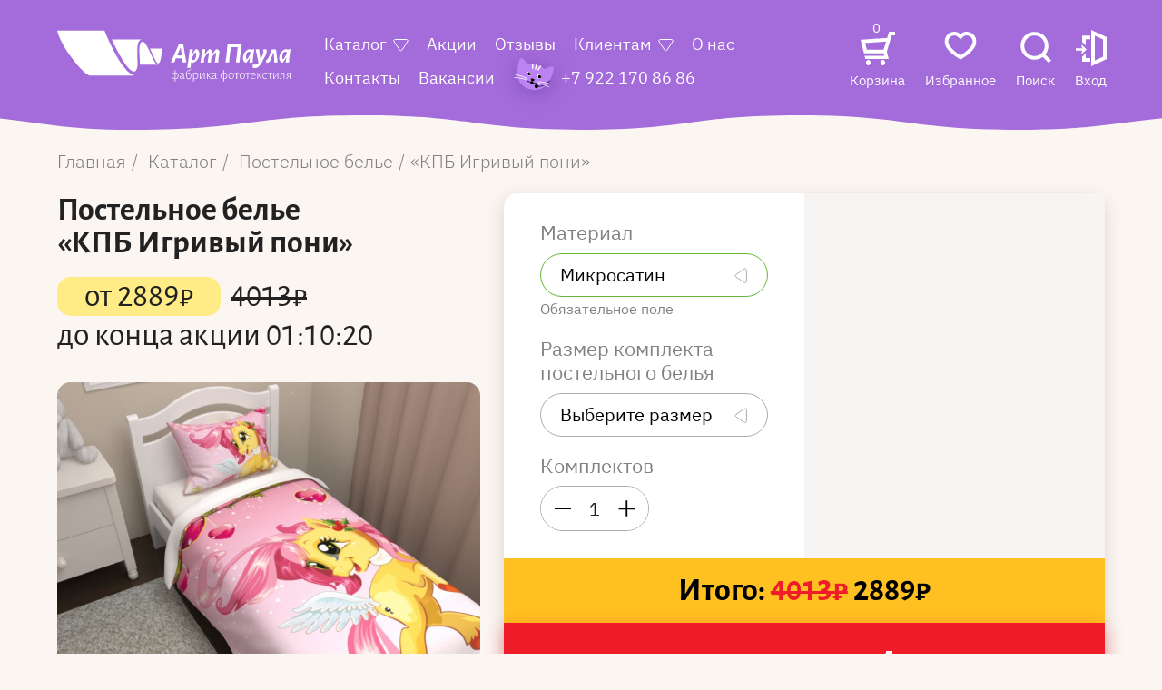

--- FILE ---
content_type: text/html; charset=UTF-8
request_url: https://artpaula.ru/catalog/11099-postelnoe-bele/11403-kpb-igrivyy-poni
body_size: 20753
content:
<!DOCTYPE html>
<html xmlns="http://www.w3.org/1999/xhtml" xml:lang="ru-ru" lang="ru-ru" dir="ltr" id="layout-app">
<!--
.......................................
Developed by (c) Batyukov Studio | https://batyukovstudio.com
.......................................

　　　　　 .／＞　 フ
　　　　　| 　_　 _|
　 　　　／`ミ _x 彡
　　 　 /　　　 　 |
　　　 /　 ヽ　　 ﾉ
　／￣|　　 |　|　|
　| (￣ヽ＿_ヽ_)_)
　＼二つ
.......................................
-->
<head>
    <meta charset="utf-8">
    <meta name="viewport" content="width=device-width, initial-scale=1, shrink-to-fit=no">
    <meta http-equiv="X-UA-Compatible" content="IE=Edge,chrome=1">

    <meta name="yandex-verification" content="26f16b1649d3403e"/>

    <link rel="apple-touch-icon" sizes="180x180" href="/favicons/apple-touch-icon.png">
    <link rel="icon" type="image/png" sizes="32x32" href="/favicons/favicon-32x32.png">
    <link rel="icon" type="image/png" sizes="16x16" href="/favicons/favicon-16x16.png">
    <link rel="manifest" href="/favicons/site.webmanifest">
    <link rel="mask-icon" href="/favicons/safari-pinned-tab.svg" color="#5bbad5">
    <link rel="shortcut icon" href="/favicons/favicon.ico">
    <meta name="msapplication-TileColor" content="#da532c">
    <meta name="msapplication-config" content="/favicons/browserconfig.xml">
    <meta name="theme-color" content="#ffffff">
            <meta name="jivosite-id" content="78vQcEFyAR">
        <title>Купить Постельное белье КПБ Игривый пони по низкой цене</title>
<meta name="description" content="Постельное белье КПБ Игривый пони">
<meta name="keywords" content="Постельное белье КПБ Игривый пони">
<link rel="canonical" href="https://artpaula.ru/catalog/11099-postelnoe-bele/11403-kpb-igrivyy-poni"/>
<meta property="og:title" content="Купить Постельное белье КПБ Игривый пони по низкой цене" />
<meta property="og:description" content="Постельное белье КПБ Игривый пони" />
<meta property="og:url" content="https://artpaula.ru/catalog/11099-postelnoe-bele/11403-kpb-igrivyy-poni" />
<meta property="og:image" content="https://control.artpaula.ru/components/com_jshopping/files/img_products/thumb_kpb_igriviy_poni_-_render.jpg" />


<script type="application/ld+json">{"@context":"https:\/\/schema.org","@type":"WebPage","name":"ArtPaula"}</script>
    <meta name="csrf-token" content="DuEed6n5avLqhwyHQHJqxz0NlnBcMEW9sj0PXyJw">

    <link rel="stylesheet" href="/css/app.css?id=8e9da915f98a33bf8473">
                                                                                                                                  <link rel="stylesheet" href="/css/pages/product.css?id=8f71587eb9ffbfe1d123">


        <!-- Google Tag Manager -->
        <script>(function (w, d, s, l, i) {
                w[l] = w[l] || [];
                w[l].push({
                    'gtm.start':
                        new Date().getTime(), event: 'gtm.js'
                });
                var f = d.getElementsByTagName(s)[0],
                    j = d.createElement(s), dl = l != 'dataLayer' ? '&l=' + l : '';
                j.async = true;
                j.src =
                    'https://www.googletagmanager.com/gtm.js?id=' + i + dl;
                f.parentNode.insertBefore(j, f);
            })(window, document, 'script', 'dataLayer', 'GTM-MDRKWCH');</script>
        <!-- End Google Tag Manager -->
    </head>
<body class="" style="">
    <!-- Google Tag Manager (noscript) -->
    <noscript>
        <iframe src="https://www.googletagmanager.com/ns.html?id=GTM-MDRKWCH"
                height="0" width="0" style="display:none;visibility:hidden"></iframe>
    </noscript>
    <!-- End Google Tag Manager (noscript) -->
    <!-- Yandex.Metrika counter -->
    <noscript>
        <div><img src="https://mc.yandex.ru/watch/30308012" style="position:absolute; left:-9999px;" alt=""/></div>
    </noscript>
    <!-- /Yandex.Metrika counter -->
<header id="header" class="header header-with-tel">
  <div class="navbar">
    <div class="navbar-wrapper">
      <div class="container">
        <div class="navbar-bg"></div>
        <a class="navbar-logo" href="https://artpaula.ru" aria-label="Art Paula">
          <svg width="298" height="66" viewBox="0 0 298 66" fill="none" xmlns="http://www.w3.org/2000/svg">
            <path
                d="M60.4818 0.875977H0C0 0.875977 2.50573 14.4421 19.8832 37.2481C37.2608 60.0541 43.3816 58.2825 43.3816 58.2825H95.5333C96.6481 58.3057 97.7591 58.1438 98.8232 57.8029C83.3394 55.5027 64.2978 10.9772 60.4818 0.875977Z"
                fill="white"></path>
            <path
                d="M108.683 12.0932H69.816C69.816 12.0932 74.7127 23.0264 78.6051 29.7997C82.4976 36.5729 91.8128 53.3985 98.1632 52.8993C98.1632 52.8993 102.696 53.8096 102.61 42.4164C102.524 31.0232 100.066 12.0932 108.683 12.0932Z"
                fill="white"></path>
            <path
                d="M116.756 24.6702C111.83 14.9899 110.195 14.9801 109.391 14.9801C105.279 14.9801 104.61 21.5772 105.116 30.9443C105.623 40.3114 105.69 44.3832 105.69 44.3832H129.112C124.426 44.3832 121.012 33.0487 116.756 24.6702Z"
                fill="white"></path>
            <path
                d="M118.525 23.751C118.525 23.751 122.35 32.2666 124.579 36.9942C126.74 41.5358 128.041 42.5733 129.265 42.5733C133.148 42.5733 133.664 23.751 133.664 23.751H118.525Z"
                fill="white"></path>
            <path class="navbar-logo-name"
                  d="M164.948 41.503H160.233L160.022 38.4883L159.716 36.2077L155.432 36.1392L151.606 36.2077L150.755 38.2436L149.732 41.503H145.122L155.432 18.1782H160.998L164.948 41.503ZM159.209 32.5078L157.784 22.7198H157.469L153.289 32.5078L156.159 32.5861L159.209 32.5078ZM177.888 24.4132C179.03 24.792 180.01 25.563 180.661 26.5959C181.288 27.731 181.592 29.0225 181.541 30.3251C181.542 32.0052 181.217 33.6688 180.585 35.2191C179.943 36.8213 178.963 38.2586 177.715 39.4279C176.435 40.6297 174.868 41.4666 173.173 41.8553H173L171.011 41.4638L170.657 44.2534L170.514 48.2469L166.124 48.5699L168.85 28.622L168.993 24.8438L173.287 24.5208L172.503 30.3936H173C174.162 28.2302 175.593 26.2299 177.256 24.4425L177.888 24.4132ZM173.995 38.4589C174.562 38.4498 175.113 38.2692 175.579 37.94C176.045 37.6108 176.406 37.1477 176.616 36.609C177.305 35.1395 177.633 33.52 177.572 31.8912C177.572 29.7868 177.275 28.7297 176.683 28.7297C176.262 28.7297 175.564 29.4736 174.598 30.9515C173.426 32.8471 172.427 34.849 171.614 36.932L171.508 37.8031L173.995 38.4589ZM203.643 24.4915C204.628 24.646 205.55 25.0839 206.302 25.7541C206.62 26.0284 206.872 26.3744 207.038 26.7649C207.204 27.1555 207.279 27.58 207.258 28.0054V28.4752L205.881 37.4018L205.699 41.317L201.271 41.64L203.002 30.4621V30.0706C203.002 29.4833 202.801 29.1995 202.4 29.1995C201.835 29.1995 201.051 29.8455 200.057 31.1571C198.778 32.957 197.663 34.8738 196.728 36.8831L196.661 37.392L196.518 41.3072L192.052 41.6302L193.783 30.4523V30.0608C193.798 29.8326 193.748 29.6049 193.639 29.405C193.588 29.3312 193.518 29.2725 193.438 29.2347C193.357 29.1969 193.268 29.1814 193.18 29.1897C192.638 29.1897 191.883 29.8161 190.914 31.069C189.683 32.7811 188.604 34.6024 187.691 36.5111L187.576 37.4214L187.442 41.3366L183.042 41.6596L184.85 28.6024L184.994 24.8243L189.278 24.5013L188.427 31.069H188.857C189.657 29.7414 190.542 28.4695 191.507 27.2615C192.288 26.2673 193.152 25.3439 194.089 24.5013H194.519C195.504 24.6558 196.426 25.0937 197.178 25.7639C197.494 26.0397 197.745 26.3859 197.911 26.7761C198.077 27.1663 198.153 27.5901 198.134 28.0151V28.485L197.704 31.069H198.096C198.884 29.7443 199.75 28.4696 200.688 27.2517C201.46 26.2706 202.315 25.3602 203.241 24.5306L203.643 24.4915ZM233.578 34.1131L232.87 41.5128H228.193L229.226 34.5437L230.537 22.1032L225.965 21.9955L221.881 22.1424L220.284 34.1131L219.576 41.5128H214.861L215.933 34.5437L217.664 18.188H235.749L233.578 34.1131ZM251.625 24.5698L249.894 37.441L249.75 41.3562L245.389 41.6792L246.173 35.9434H245.705C244.561 38.0749 243.157 40.0484 241.525 41.8162H240.885C239.751 41.4452 238.78 40.6799 238.14 39.6531C237.531 38.5083 237.237 37.2162 237.289 35.914C237.307 34.2582 237.632 32.621 238.245 31.0886C238.888 29.4982 239.868 28.0739 241.114 26.9189C242.432 25.6948 244.031 24.8327 245.762 24.4132H245.973L248.67 25.1766L251.242 24.3251L251.625 24.5698ZM242.061 37.4508C242.491 37.4508 243.161 36.7362 244.089 35.3072C245.258 33.3981 246.254 31.3831 247.063 29.2876L247.13 28.6709V28.6024L244.835 27.8292C244.265 27.839 243.71 28.0145 243.234 28.3351C242.758 28.6558 242.381 29.1083 242.147 29.6399C241.449 31.1064 241.12 32.7282 241.191 34.3578C241.21 36.4132 241.506 37.441 242.09 37.441L242.061 37.4508ZM266.927 24.423C267.334 25.3481 267.561 26.3454 267.596 27.3594C267.599 28.195 267.48 29.0263 267.243 29.8259C266.956 30.7346 266.577 31.6104 266.114 32.4393L261.753 40.671C260.667 42.9362 259.215 44.9978 257.459 46.7689C256.225 47.9708 254.59 48.6464 252.887 48.658C251.791 48.6232 250.705 48.4254 249.664 48.0707L249.836 44.3023L250.229 43.901C251.066 44.1006 251.922 44.2089 252.782 44.224C253.6 44.2438 254.412 44.0696 255.154 43.7151C255.923 43.3381 256.602 42.7936 257.143 42.1196L253.557 24.8145L257.918 24.4915L258.205 27.5747L259.592 36.6384H260.079L262.461 31.7444C263.086 30.5348 263.435 29.1965 263.484 27.8292C263.491 27.005 263.258 26.1975 262.815 25.5094L263.025 25.0788L266.927 24.423ZM281.521 41.3562L277.304 41.6498L277.227 38.6057L276.52 29.2191H275.917L273.22 36.9124C272.822 38.3494 272.094 39.6682 271.097 40.7591C270.178 41.5215 269.017 41.9086 267.836 41.8456H267.128L266.812 38.6155L267.061 38.1849C267.776 38.0008 268.418 37.5937 268.897 37.0201C269.555 36.1295 270.071 35.1386 270.427 34.0837L274.043 24.7949H279.532L281.521 41.3562ZM297.981 24.56L296.24 37.441L296.106 41.3562L291.745 41.6792L292.52 35.9434H292.061C290.914 38.0728 289.51 40.0459 287.881 41.8162H287.241C286.087 41.4503 285.095 40.6813 284.438 39.6433C283.834 38.4968 283.54 37.2059 283.587 35.9043C283.602 34.248 283.926 32.6099 284.544 31.0788C285.183 29.4865 286.163 28.0615 287.413 26.9091C288.727 25.6811 290.328 24.8184 292.061 24.4034H292.271L294.968 25.1668L297.656 24.2957L297.981 24.56ZM288.417 37.441C288.847 37.441 289.517 36.7264 290.435 35.2974C291.612 33.391 292.611 31.3756 293.419 29.2778L293.486 28.6612V28.5926L291.181 27.8292C290.61 27.8407 290.055 28.0167 289.578 28.337C289.101 28.6573 288.721 29.109 288.484 29.6399C287.789 31.1074 287.46 32.7284 287.528 34.3578C287.547 36.4132 287.853 37.441 288.446 37.441H288.417Z"
                  fill="white"></path>
            <path class="navbar-logo-text"
                  d="M154.934 58.4165C154.99 58.967 154.929 59.5232 154.756 60.0476C154.583 60.5719 154.302 61.0521 153.932 61.4558C153.562 61.8594 153.112 62.1771 152.611 62.3873C152.111 62.5975 151.573 62.6954 151.032 62.6743V65.8847H150.153V62.6938C149.084 62.6959 148.056 62.275 147.283 61.5193C146.6 60.707 146.257 59.6522 146.327 58.5829C146.247 57.4796 146.59 56.3878 147.283 55.5388C148.049 54.764 149.076 54.3192 150.153 54.2958V51.193L151.013 51.0853V54.2762C152.078 54.2662 153.105 54.6764 153.882 55.4214C154.607 56.2375 154.986 57.3149 154.934 58.4165ZM151.013 61.9891C151.881 61.9889 152.713 61.637 153.328 61.0103C153.878 60.2826 154.15 59.3742 154.093 58.4556C154.093 56.2958 153.073 55.1604 151.032 55.0494V59.0331L151.013 61.9891ZM147.102 58.5242C147.046 59.4319 147.323 60.3284 147.876 61.0397C148.177 61.3544 148.538 61.6034 148.936 61.7717C149.333 61.9399 149.76 62.0239 150.191 62.0185V59.0821V55.0299C148.125 55.1734 147.092 56.3382 147.092 58.5242H147.102ZM159.535 54.2762C160.139 54.2371 160.734 54.4368 161.199 54.8341C161.403 55.0296 161.563 55.2685 161.667 55.534C161.771 55.7995 161.817 56.0852 161.801 56.3708C161.801 56.6253 161.801 56.9581 161.801 57.3496C161.801 57.7411 161.801 58.1914 161.744 58.6612C161.677 60.0217 161.639 60.795 161.639 60.9712C161.624 61.2003 161.667 61.4294 161.763 61.6367C161.821 61.7013 161.892 61.7516 161.972 61.7838C162.051 61.8161 162.137 61.8293 162.222 61.8227C162.456 61.8126 162.685 61.7491 162.892 61.6367L163.006 61.7248L162.901 62.3219C162.635 62.4961 162.328 62.5942 162.012 62.6058C161.314 62.6058 160.941 62.1359 160.902 61.2648H160.816C160.302 61.9548 159.579 62.4506 158.76 62.6743C158.162 62.7103 157.574 62.5106 157.115 62.1164C156.911 61.9129 156.751 61.667 156.647 61.3952C156.543 61.1234 156.497 60.8319 156.513 60.5405C156.496 60.0932 156.647 59.6564 156.935 59.3197C157.223 58.983 157.626 58.7719 158.062 58.7297L160.931 58.025V56.5764C160.948 56.3634 160.92 56.1491 160.849 55.9481C160.778 55.7471 160.666 55.5641 160.52 55.4116C160.369 55.264 160.19 55.1502 159.994 55.0777C159.798 55.0053 159.59 54.9756 159.382 54.9907C158.455 55.0727 157.588 55.489 156.933 56.1653L156.828 56.1065L156.685 55.4409C157.486 54.7219 158.507 54.3102 159.573 54.2762H159.535ZM158.186 59.3561C158.058 59.3647 157.933 59.3996 157.818 59.4588C157.703 59.5181 157.601 59.6004 157.518 59.7009C157.435 59.8015 157.372 59.9181 157.334 60.0438C157.296 60.1696 157.284 60.3019 157.297 60.4328C157.285 60.6279 157.311 60.8234 157.374 61.0082C157.436 61.1929 157.533 61.3633 157.66 61.5095C157.797 61.6371 157.957 61.7357 158.131 61.7995C158.305 61.8634 158.489 61.8912 158.674 61.8814C159.059 61.8708 159.433 61.7412 159.745 61.5095C160.161 61.2112 160.529 60.8479 160.835 60.4328L160.902 58.6906L158.186 59.3561ZM168.171 54.6677C168.6 54.6344 169.031 54.7058 169.429 54.8759C169.826 55.0461 170.178 55.3101 170.457 55.6465C171.029 56.5083 171.299 57.5436 171.222 58.5829C171.292 59.6831 170.977 60.7729 170.332 61.6563C170.014 62.0197 169.621 62.3051 169.18 62.4915C168.74 62.6779 168.264 62.7604 167.788 62.733C167.294 62.7684 166.799 62.6649 166.357 62.4338C165.916 62.2027 165.544 61.8526 165.283 61.4214C164.665 60.1163 164.392 58.6689 164.489 57.2224C164.471 56.2892 164.554 55.3569 164.737 54.4426C164.876 53.7947 165.164 53.1904 165.579 52.6807C166.013 52.2062 166.555 51.8497 167.157 51.6432L168.821 50.9972C169.149 50.8675 169.468 50.7172 169.778 50.547C170.111 50.3437 170.43 50.1181 170.734 49.8716H170.839L170.944 50.6448C170.341 51.0926 169.677 51.4487 168.974 51.7019L167.329 52.3186C166.665 52.5331 166.112 53.0083 165.789 53.64C165.434 54.4577 165.27 55.3494 165.311 56.2436H165.455C165.81 55.7944 166.241 55.4133 166.727 55.1179C167.171 54.8627 167.663 54.7091 168.171 54.6677ZM167.846 62.038C168.209 62.0654 168.573 62.0012 168.907 61.8511C169.24 61.7009 169.533 61.4694 169.758 61.1767C170.179 60.4359 170.407 59.5976 170.422 58.7411C170.437 57.8847 170.238 57.0385 169.845 56.2827C169.657 56.0082 169.404 55.7876 169.109 55.642C168.814 55.4963 168.488 55.4304 168.161 55.4507C167.652 55.4636 167.156 55.6193 166.727 55.901C166.204 56.2406 165.75 56.6791 165.388 57.193V57.2811C165.309 58.523 165.516 59.7666 165.99 60.9124C166.169 61.2529 166.438 61.5347 166.766 61.7252C167.094 61.9157 167.469 62.0072 167.846 61.9891V62.038ZM177.027 54.3643C177.45 54.3365 177.874 54.4106 178.264 54.5805C178.655 54.7505 179.001 55.0116 179.274 55.3431C179.863 56.1989 180.146 57.2354 180.078 58.2795C180.161 59.4523 179.821 60.6158 179.121 61.5486C178.757 61.9462 178.31 62.2553 177.813 62.4534C177.317 62.6516 176.784 62.7337 176.252 62.6938C175.684 62.6937 175.117 62.638 174.56 62.5274V65.9043H173.67L173.718 59.0527L173.67 54.4621L174.55 54.3545V55.5486H174.636C175.276 54.8755 176.118 54.4412 177.027 54.3153V54.3643ZM176.338 62.0185C176.739 62.0435 177.139 61.9725 177.508 61.8111C177.876 61.6496 178.203 61.4022 178.462 61.0886C179.007 60.3212 179.274 59.3833 179.217 58.4361C179.268 57.5838 179.061 56.7361 178.624 56.0086C178.442 55.7317 178.193 55.5071 177.902 55.3564C177.61 55.2056 177.286 55.1336 176.96 55.1473C176.485 55.1757 176.022 55.3137 175.606 55.551C175.191 55.7883 174.833 56.1187 174.56 56.5176V59.0625V61.6074C175.123 61.8465 175.728 61.9695 176.338 61.9695V62.0185ZM182.306 59.0821V54.4426L183.186 54.3838V61.1473H183.272L187.356 54.423H188.312V59.0136V62.5862H187.413V59.1408V55.7835H187.327L183.205 62.5666H182.325L182.306 59.0821ZM191.21 59.0821V54.4915L192.09 54.3838V59.0331V62.5862H191.191L191.21 59.0821ZM193.381 58.1914C194.5 59.6008 195.734 61.0103 197.063 62.41V62.4981C196.918 62.566 196.763 62.609 196.604 62.6253L196.289 62.7036H196.174C194.758 61.1376 193.518 59.6726 192.453 58.3088V58.2012L195.323 55.0984L195.81 54.4328H196.853L193.381 58.1914ZM200.831 54.2762C201.435 54.2381 202.031 54.4377 202.496 54.8341C202.698 55.0305 202.856 55.2698 202.958 55.5353C203.061 55.8007 203.105 56.0859 203.088 56.3708C203.088 56.6253 203.088 56.9581 203.088 57.3496C203.088 57.7411 203.088 58.1914 203.031 58.6612C202.964 60.0217 202.926 60.795 202.926 60.9712C202.906 61.2005 202.949 61.4309 203.05 61.6367C203.108 61.7013 203.179 61.7516 203.259 61.7838C203.338 61.8161 203.424 61.8293 203.509 61.8227C203.74 61.8139 203.966 61.7502 204.169 61.6367L204.294 61.7248L204.188 62.3219C203.922 62.4961 203.615 62.5942 203.299 62.6058C202.591 62.6058 202.228 62.1359 202.189 61.2648H202.103C201.583 61.9457 200.856 62.431 200.038 62.6449C199.437 62.6814 198.845 62.4819 198.383 62.087C198.182 61.8815 198.025 61.6351 197.923 61.3636C197.821 61.0921 197.775 60.8017 197.79 60.5111C197.771 60.0648 197.92 59.628 198.207 59.291C198.493 58.954 198.895 58.7426 199.33 58.7003L202.247 57.9956V56.547C202.263 56.3349 202.236 56.1215 202.167 55.9209C202.098 55.7202 201.988 55.5367 201.845 55.3822C201.694 55.2356 201.515 55.1225 201.319 55.0501C201.123 54.9777 200.915 54.9474 200.707 54.9613C199.778 55.0428 198.907 55.459 198.249 56.1359L198.144 56.0772L198.01 55.4116C198.799 54.7136 199.798 54.313 200.841 54.2762H200.831ZM199.483 59.3561C199.354 59.3634 199.227 59.3974 199.111 59.4561C198.995 59.5148 198.892 59.5969 198.808 59.6976C198.724 59.7982 198.661 59.9153 198.622 60.0417C198.584 60.168 198.571 60.3011 198.584 60.4328C198.569 60.6282 198.591 60.8248 198.65 61.0112C198.709 61.1977 198.804 61.3703 198.928 61.5193C199.064 61.6473 199.224 61.7462 199.398 61.8101C199.572 61.874 199.757 61.9015 199.942 61.8912C200.327 61.8806 200.701 61.7509 201.013 61.5193C201.429 61.221 201.797 60.8576 202.103 60.4426L202.17 58.7003L199.483 59.3561ZM217.262 58.3773C217.309 58.9271 217.243 59.4808 217.066 60.0023C216.89 60.5237 216.608 61.0011 216.238 61.4032C215.869 61.8052 215.421 62.1228 214.923 62.3351C214.425 62.5474 213.889 62.6497 213.35 62.6351V65.8456H212.49V62.6938C211.402 62.707 210.352 62.2857 209.563 61.5193C208.863 60.7145 208.502 59.659 208.559 58.5829C208.492 57.4729 208.853 56.3804 209.563 55.5388C210.346 54.7572 211.396 54.3184 212.49 54.3153V51.193L213.35 51.0853V54.2762C214.415 54.2662 215.443 54.6764 216.22 55.4214C216.579 55.8251 216.856 56.2977 217.034 56.8119C217.213 57.3261 217.291 57.8715 217.262 58.4165V58.3773ZM213.331 61.95C213.761 61.9509 214.187 61.865 214.584 61.697C214.981 61.529 215.342 61.2823 215.646 60.9712C216.204 60.2469 216.48 59.3368 216.42 58.4165C216.42 56.2566 215.397 55.1212 213.35 55.0103V58.994L213.331 61.95ZM209.448 58.5242C209.393 59.4319 209.669 60.3284 210.223 61.0397C210.524 61.3544 210.885 61.6034 211.282 61.7717C211.68 61.9399 212.107 62.0239 212.538 62.0185V59.0821V55.0299C210.478 55.1734 209.448 56.3382 209.448 58.5242ZM222.35 54.2762C222.805 54.2599 223.258 54.3502 223.674 54.5402C224.09 54.7302 224.458 55.0148 224.751 55.3724C225.414 56.2263 225.754 57.2971 225.707 58.3871C225.763 59.5144 225.424 60.6252 224.751 61.5193C224.436 61.8979 224.04 62.1972 223.594 62.3941C223.148 62.591 222.663 62.6802 222.178 62.6547C221.715 62.6795 221.253 62.5953 220.827 62.4086C220.401 62.222 220.022 61.9378 219.72 61.578C219.095 60.7077 218.787 59.6413 218.85 58.5633C218.794 57.4269 219.132 56.3069 219.806 55.4018C220.115 55.0324 220.502 54.7393 220.938 54.5444C221.373 54.3495 221.846 54.2578 222.321 54.2762H222.35ZM222.35 54.9809C221.985 54.962 221.621 55.033 221.288 55.188C220.955 55.3429 220.663 55.5774 220.437 55.8716C219.935 56.6131 219.693 57.5064 219.749 58.4067C219.695 59.3382 219.922 60.264 220.399 61.0592C220.612 61.3549 220.892 61.5925 221.216 61.7513C221.539 61.91 221.896 61.9849 222.254 61.9695C222.617 61.9853 222.979 61.9148 223.311 61.7637C223.643 61.6126 223.936 61.3849 224.167 61.0984C224.667 60.3556 224.909 59.4633 224.856 58.5633C224.91 57.6292 224.676 56.7013 224.186 55.9108C223.975 55.6031 223.689 55.3561 223.358 55.1933C223.026 55.0306 222.66 54.9574 222.293 54.9809H222.35ZM232.402 54.4719L232.325 55.1179H230.929H229.752V59.0331V62.5862H228.853V59.0821V55.1082H227.715H226.281L226.214 55.0005L226.281 54.3936H232.344L232.402 54.4719ZM236.409 54.2762C236.874 54.2508 237.338 54.3366 237.765 54.5269C238.191 54.7172 238.569 55.0067 238.867 55.3724C239.507 56.2358 239.822 57.3056 239.756 58.3871C239.817 59.5211 239.477 60.6396 238.8 61.5389C238.484 61.9163 238.088 62.2149 237.642 62.4116C237.196 62.6084 236.712 62.6983 236.227 62.6743C235.764 62.699 235.302 62.6148 234.876 62.4282C234.45 62.2415 234.071 61.9574 233.769 61.5976C233.145 60.7273 232.837 59.6609 232.899 58.5829C232.843 57.4465 233.182 56.3265 233.855 55.4214C234.169 55.0404 234.564 54.7388 235.011 54.5401C235.457 54.3415 235.942 54.2511 236.428 54.2762H236.409ZM236.409 54.9809C236.044 54.9611 235.679 55.0318 235.346 55.1868C235.013 55.3419 234.722 55.5768 234.496 55.8716C233.994 56.6131 233.751 57.5064 233.808 58.4067C233.754 59.3382 233.981 60.264 234.458 61.0592C234.671 61.3549 234.951 61.5925 235.275 61.7513C235.598 61.91 235.955 61.9849 236.313 61.9695C236.676 61.9853 237.038 61.9148 237.37 61.7637C237.701 61.6126 237.995 61.3849 238.226 61.0984C238.725 60.3556 238.968 59.4633 238.915 58.5633C238.969 57.6292 238.735 56.7013 238.245 55.9108C238.037 55.611 237.76 55.369 237.437 55.2067C237.115 55.0443 236.758 54.9667 236.399 54.9809H236.409ZM246.527 54.4719L246.461 55.1179H245.055H243.878V59.0331V62.5862H242.979V59.0821V55.1082H241.822H240.387L240.321 55.0005L240.387 54.3936H246.451L246.527 54.4719ZM250.496 54.2762C250.872 54.2543 251.247 54.3155 251.597 54.4557C251.947 54.596 252.263 54.8118 252.524 55.0886C252.784 55.3907 252.983 55.7426 253.11 56.124C253.236 56.5054 253.287 56.9087 253.26 57.3105C253.258 57.5559 253.242 57.801 253.213 58.0446L253.069 58.2012H247.886V58.4752C247.836 59.361 248.082 60.2375 248.584 60.9614C248.826 61.2596 249.133 61.4961 249.48 61.6523C249.826 61.8086 250.204 61.8803 250.583 61.8619C251.004 61.8599 251.423 61.7939 251.826 61.6661C252.217 61.5334 252.585 61.3385 252.916 61.0886L253.031 61.1669L252.916 61.9695C252.174 62.4053 251.333 62.6347 250.477 62.6351C250.003 62.6578 249.53 62.5711 249.093 62.3814C248.656 62.1916 248.266 61.9037 247.952 61.5389C247.304 60.6717 246.981 59.5948 247.044 58.5046C247.024 57.7288 247.168 56.9577 247.465 56.2436C247.717 55.652 248.133 55.1485 248.66 54.7949C249.207 54.445 249.842 54.2648 250.487 54.2762H250.496ZM252.409 57.2126C252.448 56.6277 252.267 56.0497 251.902 55.5976C251.721 55.3972 251.498 55.2407 251.249 55.1391C251.001 55.0376 250.734 54.9936 250.468 55.0103C250.158 54.9997 249.85 55.0561 249.563 55.1759C249.276 55.2956 249.018 55.476 248.804 55.7052C248.326 56.2201 248.024 56.8794 247.943 57.5845L252.381 57.516L252.409 57.2126ZM255.766 59.0919V54.5013L256.646 54.3936V59.0429V62.596H255.747L255.766 59.0919ZM257.937 58.2012C259.056 59.6106 260.29 61.0201 261.619 62.4198V62.4981C261.474 62.5647 261.319 62.6077 261.16 62.6253L260.845 62.7036H260.72C259.314 61.1376 258.071 59.6694 257.009 58.3088V58.2012L259.831 55.0984L260.319 54.4328H261.351L257.937 58.2012ZM265.77 54.286C266.162 54.289 266.551 54.3483 266.927 54.4621C267.296 54.5551 267.65 54.7 267.979 54.8928L267.797 55.7052H267.664C267.37 55.499 267.048 55.3405 266.707 55.2354C266.4 55.1251 266.077 55.0656 265.751 55.0592C265.393 55.0534 265.04 55.1401 264.724 55.3112C264.408 55.4823 264.14 55.7323 263.943 56.038C263.473 56.7854 263.245 57.6658 263.293 58.5535C263.251 59.4311 263.486 60.2991 263.962 61.0299C264.171 61.3232 264.446 61.5596 264.765 61.7184C265.083 61.8771 265.435 61.9533 265.789 61.9402C266.156 61.9369 266.52 61.8775 266.87 61.764C267.229 61.6361 267.573 61.4653 267.893 61.255L268.008 61.3333L267.922 62.1164C267.238 62.4903 266.478 62.6948 265.703 62.7134C265.246 62.7358 264.791 62.6462 264.375 62.4521C263.959 62.258 263.595 61.965 263.312 61.5976C262.69 60.7259 262.383 59.6605 262.442 58.5829C262.386 57.4754 262.7 56.3814 263.331 55.4801C263.613 55.0938 263.982 54.7828 264.407 54.5732C264.831 54.3637 265.299 54.2618 265.77 54.2762V54.286ZM274.798 54.4817L274.731 55.1277H273.325H272.159V59.0429V62.596H271.26V59.0919V55.1179H270.102H268.668L268.601 55.0103L268.668 54.4034H274.731L274.798 54.4817ZM276.338 59.0723V54.4328L277.208 54.3741V61.1376H277.304L281.388 54.4132H282.296V59.0038V62.5764H281.397V59.131V55.7835H281.311L277.189 62.5666H276.319L276.338 59.0723ZM290.196 59.0233V62.5764H289.297V59.0723V55.0788H286.916L286.849 55.852C286.749 57.1461 286.58 58.4336 286.342 59.7085C286.227 60.4416 285.977 61.1457 285.605 61.7836C285.336 62.2068 284.935 62.5243 284.467 62.6841H284.199L284.046 62.0087C284.481 61.8493 284.851 61.5462 285.098 61.1473C285.422 60.5669 285.636 59.9294 285.73 59.268C285.892 58.4263 286.036 57.2321 286.17 55.6954L286.275 54.4034H290.234L290.196 59.0233ZM297.962 59.0233V62.5764H297.12V59.4149H295.523C294.862 60.5224 294.14 61.591 293.362 62.6155H293.237C292.982 62.6161 292.73 62.5558 292.501 62.4394V62.3317C293.4 61.2354 294.165 60.2077 294.815 59.2387C294.395 59.1284 294.012 58.905 293.705 58.5917C293.397 58.2784 293.178 57.8867 293.068 57.4572C292.959 57.0277 292.964 56.5761 293.083 56.1492C293.202 55.7224 293.43 55.3359 293.744 55.0299C294.301 54.5502 295.016 54.3052 295.743 54.3447H298L297.962 59.0233ZM293.83 56.8896C293.811 57.3526 293.961 57.8063 294.251 58.162C294.573 58.5176 295.006 58.7463 295.475 58.808H297.158V55.069H295.733C295.222 55.0435 294.722 55.2225 294.337 55.5682C294.17 55.74 294.039 55.9449 293.951 56.1705C293.864 56.396 293.823 56.6374 293.83 56.8798V56.8896Z"
                  fill="white"></path>
          </svg>
        </a>
        <nav id="navbar-collapse" class="navbar-collapse">
          <form class="navbar-mobile-menu-form mb-3" method="get" action="https://artpaula.ru/search">
            <label>
              <input name="search" type="text">
              <button type="submit">
                <img class="d-inline-block" src="/images/system/header/lupe.svg" alt="Search">
              </button>
            </label>
          </form>
          <div class="navbar-mobile-login-wrapper">
                          <a data-toggle="modal" data-target="#modal-login" class="navbar-mobile-login" href="https://artpaula.ru/login">
                Войти
              </a>
                      </div>
          <div class="navbar-mobile-cart">
            <a class="text-white" href="https://artpaula.ru/cart">
              <svg class="d-inline-block" width="19" height="20" viewBox="0 0 19 20" fill="none"
                   xmlns="http://www.w3.org/2000/svg">
                <path
                    d="M18.9934 0.626734C18.9414 0.232655 18.5716 -0.0445911 18.1641 0.00594372L16.862 0.171456C16.5941 0.205764 16.3668 0.378696 16.2681 0.623489L15.017 3.7381L0.712854 4.25319C0.506004 4.26153 0.311546 4.35286 0.176664 4.50586C0.0417821 4.65932 -0.0197016 4.86099 0.00555894 5.06082L0.793878 11.3197C0.836773 11.6582 1.11702 11.922 1.4659 11.9498L12.2231 12.8297C12.4566 13.0833 12.7864 13.4148 13.2416 13.8724C13.8069 14.4399 13.8765 14.7765 13.8288 14.8868C13.7387 15.0927 13.2144 15.3022 12.7888 15.3022C11.8775 15.3022 1.23665 15.3657 1.12942 15.3667C0.720004 15.3695 0.390186 15.6175 0.393046 16.0148C0.396382 16.4117 0.726676 16.6551 1.1337 16.6551H1.13847C1.24666 16.6551 11.8828 16.6667 12.7893 16.6667C13.5285 16.6667 14.7787 16.3598 15.1929 15.4103C15.4254 14.8748 15.4607 14.0106 14.3059 12.8511C13.7988 12.3434 13.5061 12.0462 13.3379 11.8649L17.4887 1.53914L18.3561 1.43158C18.7617 1.38012 19.0477 1.02128 18.9934 0.626734ZM11.9495 11.3624L2.18988 10.564L1.57267 5.66399L14.3836 5.20222L11.9495 11.3624Z"
                    fill="white"></path>
                <path
                    d="M3.35297 20C3.97021 20 4.47058 19.5026 4.47058 18.8889C4.47058 18.2753 3.97021 17.7778 3.35297 17.7778C2.73573 17.7778 2.23535 18.2753 2.23535 18.8889C2.23535 19.5026 2.73573 20 3.35297 20Z"
                    fill="white"></path>
                <path
                    d="M12.2941 20C12.9114 20 13.4117 19.5026 13.4117 18.8889C13.4117 18.2753 12.9114 17.7778 12.2941 17.7778C11.6769 17.7778 11.1765 18.2753 11.1765 18.8889C11.1765 19.5026 11.6769 20 12.2941 20Z"
                    fill="white"></path>
              </svg>
              <span><span class="js-count-product-in-cart">0</span>&nbsp;товар&nbsp;на&nbsp;<span class="js-total-in-cart">0</span>руб</span>
            </a>
          </div>
          <ul class="menu">
            <li class="nav-item d-md-none"><a class="nav-link" href="https://artpaula.ru/wishlist">Избранное вами <span class="js-total-in-wishlist"></span></a></li>
            <li class="nav-item dropdown"><a class="nav-link dropdown-toggle js-dropdown-hover"
                                             href="https://artpaula.ru/catalog"
                                             data-toggle="dropdown">Каталог</a>
              <ul class="dropdown-menu">
                <li class="nav-item"><a class="dropdown-item" href="https://artpaula.ru/materials">Материалы</a></li>
                                  <li class="nav-item"><a class="dropdown-item"
                                          href="https://artpaula.ru/catalog/6729-bolshaya-rasprodaja">Большая распродажа</a>
                  </li>
                                  <li class="nav-item"><a class="dropdown-item"
                                          href="https://artpaula.ru/catalog/1-fotoshtory">Фотошторы</a>
                  </li>
                                  <li class="nav-item"><a class="dropdown-item"
                                          href="https://artpaula.ru/catalog/2-fototyul">Фототюль</a>
                  </li>
                                  <li class="nav-item"><a class="dropdown-item"
                                          href="https://artpaula.ru/catalog/4-rimskie-fotoshtory">Римские фотошторы</a>
                  </li>
                                  <li class="nav-item"><a class="dropdown-item"
                                          href="https://artpaula.ru/catalog/3-fotoskaterti">Фотоскатерти</a>
                  </li>
                                  <li class="nav-item"><a class="dropdown-item"
                                          href="https://artpaula.ru/catalog/5-fotoshtory-dlya-vannoy">Фотошторы для ванной</a>
                  </li>
                                  <li class="nav-item"><a class="dropdown-item"
                                          href="https://artpaula.ru/catalog/11099-postelnoe-bele">Постельное белье</a>
                  </li>
                                  <li class="nav-item"><a class="dropdown-item"
                                          href="https://artpaula.ru/catalog/3849-fotopodushki">Фотоподушки</a>
                  </li>
                                <li class="nav-item"><a class="dropdown-item" href="https://artpaula.ru/decor">Декорации</a></li>
              </ul>
            </li>
            <li class="nav-item"><a class="nav-link" href="https://artpaula.ru/discounts">Акции</a></li>
            <li class="nav-item"><a class="nav-link" href="https://artpaula.ru/reviews-and-photos-live">Отзывы</a></li>
            <li class="nav-item dropdown"><span data-toggle="dropdown"
                                                class="nav-header nav-link dropdown-toggle js-dropdown-hover">Клиентам</span>
              <ul class="dropdown-menu">
                <li class="nav-item"><a class="dropdown-item" href="https://artpaula.ru/how-to-measure">Как
                    замерить</a>
                </li>
                <li class="nav-item"><a class="dropdown-item" href="https://artpaula.ru/payment-and-delivery">Оплата
                    и
                    доставка</a></li>
                <li class="nav-item"><a class="dropdown-item" href="https://artpaula.ru/guarantee">Гарантии</a></li>
                <li class="nav-item"><a class="dropdown-item" href="https://artpaula.ru/business">Бизнесу</a></li>
                <li class="nav-item"><a class="dropdown-item" href="https://artpaula.ru/info">Информация о продукции</a></li>
              </ul>
            </li>
            <li class="nav-item"><a class="nav-link" href="https://artpaula.ru/about-us">О нас</a></li>
            <li class="nav-item"><a class="nav-link" href="https://artpaula.ru/contacts">Контакты</a></li>
            <li class="nav-item"><a class="nav-link" href="https://artpaula.ru/vacancies">Вакансии</a></li>
            <li class="nav-item navbar-item-tel"><a href="tel:89221708686" class="nav-link"><span>+7 922 170 86 86</span></a>
            </li>
          </ul>
        </nav>
        <div class="navbar-controls">
          <div class="navbar-controls-tel"><a href="tel:89221708686">+7 922 170 86 86</a></div>
          <a href="https://artpaula.ru/cart" class="navbar-controls-cart navbar-controls-item">
            <div class="navbar-controls-cart-count js-count-product-in-cart">0</div>
            <svg width="38" height="37" viewBox="0 0 38 37" fill="none" xmlns="http://www.w3.org/2000/svg">
              <path fill-rule="evenodd" clip-rule="evenodd"
                    d="M38 0H31.3327L29.2685 6.81132L0 8.85457L3.74517 23.6842H25.2781L26.0373 26.4474H4.26668L5.30188 30H30.9834L28.9019 21.7581L34.2996 3.94737H38V0ZM5.02114 12.4612L28.0433 10.854L25.3513 19.7368H6.85858L5.02114 12.4612ZM8.5 37C9.88071 37 11 35.6569 11 34C11 32.3431 9.88071 31 8.5 31C7.11929 31 6 32.3431 6 34C6 35.6569 7.11929 37 8.5 37ZM24.5 37C25.8807 37 27 35.6569 27 34C27 32.3431 25.8807 31 24.5 31C23.1193 31 22 32.3431 22 34C22 35.6569 23.1193 37 24.5 37Z"
                    fill="white"></path>
            </svg>
            <div class="navbar-controls-label">Корзина</div>
          </a>
          <a class="navbar-controls-like navbar-controls-item" href="https://artpaula.ru/wishlist">
            <svg width="35" height="31" viewBox="0 0 35 31" fill="none" xmlns="http://www.w3.org/2000/svg">
              <path
                  d="M33 10.8441C33 8.49849 32.0521 6.24896 30.3647 4.59037C28.6774 2.93179 26.3889 2 24.0026 2C21.1398 2 18.8946 3.95776 17.8026 5.12759L17.5041 5.44518L17.2014 5.13161C15.8314 3.70048 13.6393 2 10.9974 2C8.61111 2 6.3226 2.93179 4.63527 4.59037C2.94793 6.24896 2 8.49849 2 10.8441C2 18.8601 14.4777 26.4941 16.9765 27.9413L17.5 28.2308L17.9499 27.9815C18.1053 27.8971 33 19.5676 33 10.8441Z"
                  stroke="white" stroke-width="4"></path>
            </svg>
            <div class="navbar-controls-label">Избранное</div>
          </a>
          <div class="navbar-controls-search navbar-controls-item">
            <svg width="35" height="35" viewBox="0 0 35 35" fill="none" xmlns="http://www.w3.org/2000/svg">
              <path fill-rule="evenodd" clip-rule="evenodd"
                    d="M16.0419 4.11076C9.77984 4.11076 4.70347 9.18713 4.70347 15.4491C4.70347 21.7112 9.77984 26.7875 16.0419 26.7875C22.3039 26.7875 27.3803 21.7112 27.3803 15.4491C27.3803 9.18713 22.3039 4.11076 16.0419 4.11076ZM0.719116 15.4491C0.719116 6.98663 7.57934 0.126404 16.0419 0.126404C24.5044 0.126404 31.3646 6.98663 31.3646 15.4491C31.3646 23.9117 24.5044 30.7719 16.0419 30.7719C7.57934 30.7719 0.719116 23.9117 0.719116 15.4491Z"
                    fill="white"></path>
              <path fill-rule="evenodd" clip-rule="evenodd"
                    d="M26.5866 23.6114L34.4011 31.4259L31.5837 34.2432L23.7692 26.4288L26.5866 23.6114Z"
                    fill="white"></path>
              <path fill-rule="evenodd" clip-rule="evenodd"
                    d="M3.58689 0.611328L31.4014 28.4258L28.584 31.2432L0.769531 3.42869L3.58689 0.611328Z" fill="black"
                    opacity="0"></path>
              <path fill-rule="evenodd" clip-rule="evenodd"
                    d="M31.4011 3.42875L3.58665 31.2432L0.769288 28.4259L28.5838 0.611389L31.4011 3.42875Z" fill="black"
                    opacity="0"></path>
            </svg>
            <div class="navbar-controls-label">Поиск</div>
          </div>
          <div class="navbar-controls-login navbar-controls-item dropdown">
            <div class="js-dropdown-hover dropdown-toggle w-100 h-100 d-flex" role="button" id="dropdownMenuLogin"
                 data-toggle="dropdown" aria-haspopup="true" aria-expanded="false" data-offset="10,20">
              <svg width="34" height="40" viewBox="0 0 34 40" fill="none" xmlns="http://www.w3.org/2000/svg">
                <path fill-rule="evenodd" clip-rule="evenodd"
                      d="M17 0L34 7.9117V32.0883L17 40V0ZM21.0476 6.31433V33.6857L29.9524 29.5414V10.4586L21.0476 6.31433Z"
                      fill="white"></path>
                <path fill-rule="evenodd" clip-rule="evenodd"
                      d="M16.0705 6.31384H6.90649V13.163L10.8908 17.1113V10.2982H16.0705V6.31384ZM10.8908 25.7975L6.90649 29.7457V35.0012H16.0705V31.0168H10.8908V25.7975Z"
                      fill="white"></path>
                <path fill-rule="evenodd" clip-rule="evenodd"
                      d="M6.46613 16L12 21.5L6.46613 27V24.0029L7.64458 22.7515H0V20.2485H7.64458L6.46613 19.1128V16Z"
                      fill="white"></path>
              </svg>
              <div class="navbar-controls-label">Вход</div>
            </div>
            <div class="dropdown-menu dropdown-menu-right" aria-labelledby="dropdownMenuLogin">
              <a class="dropdown-item" href="https://artpaula.ru/wishlist">
                Избранное
                <img width="19" height="17" src="https://artpaula.ru/images/system/header/heart.svg" alt="Избранное" style="position:relative; top: -1px">
              </a>
                              <a data-toggle="modal" data-target="#modal-login" class="dropdown-item" href="https://artpaula.ru/login">Войти</a>
                          </div>
          </div>
        </div>
        <div id="navbar-toggler" class="navbar-toggler">
          <svg width="47" height="37" viewBox="0 0 47 37" fill="none" xmlns="http://www.w3.org/2000/svg">
            <path class="navbar-toggler-top" d="M0 11H46.5" stroke="white" stroke-width="5"></path>
            <path class="navbar-toggler-bottom" d="M0 25.5H46.5" stroke="white" stroke-width="5"></path>
          </svg>
        </div>
        <div class="navbar-tel"><a href="tel:89221708686">+7 922 170 86 86</a></div>
      </div>
    </div>

    <div id="nav-search" class="nav-search">
  <div class="w-100 h-100 d-flex flex-column">
    <form class="container flex-shrink-0 mb-3" accept-charset="UTF-8" id="nav-search-form" name="searchForm" method="get" action="https://artpaula.ru/search">
      <input type="hidden" name="perPage" value="8">
      <label class="nav-search-label">
        <input id="nav-search-input" class="nav-search-input js-form-control" name="search" type="text" autocomplete="off" required>
        <span class="nav-search-input-placeholder">Поиск...</span>
        <span class="nav-search-clear js-form-control-clear"></span>
      </label>
    </form>
    <div class="nav-search-box container">
      <div id="nav-search-results"></div>
      <div id="nav-search-no-results" class="d-none">
        <div class="text-center pt-3 pb-4">
          <img src="/images/system/products/emptyCat.svg" alt="emptyCat">
          <div class="bold text-black">
            Не нашли, что искали?
          </div>
          <div class="pt-4">
            <div class="btn btn-primary px-4" onclick="window.jivo_api && window.jivo_api.open();">
              Связаться с менеджером
            </div>
            <a target="_blank" class="ml-3 p-filter__link" href="https://www.shutterstock.com/ru/">
              Больше изображений
            </a>
          </div>
        </div>
      </div>
      <a href="https://artpaula.ru/search" id="nav-search-all-btn" class="btn btn-primary d-none">
        Все результаты
      </a>

      <div style="height: 1px;"></div>

    </div>
    <div id="nav-search-old" class="container flex-shrink-0">
      <div class="nav-search-old-title">
        Недавние запросы
      </div>
      <form method="GET" action="https://artpaula.ru/search" accept-charset="UTF-8" id="nav-search-form-helper" class="d-none">
        <input id="nav-search-input-helper" name="search" type="hidden">
      </form>
      <div id="nav-search-old-links"></div>
    </div>
  </div>
</div>

  </div>
</header>

<main id="content" role="main">
                <div class="container">
            <ol class="breadcrumb" itemscope itemtype="http://schema.org/BreadcrumbList">            <li class="breadcrumb-item " itemprop="itemListElement" typeof="ListItem" itemscope="" itemtype="http://schema.org/ListItem">
                <a itemprop="item" href="https://artpaula.ru"> <span itemprop="name">Главная</span></a><meta itemprop="position" content="1">
            </li>            <li class="breadcrumb-item " itemprop="itemListElement" typeof="ListItem" itemscope="" itemtype="http://schema.org/ListItem">
                <a itemprop="item" href="https://artpaula.ru/catalog"> <span itemprop="name">Каталог</span></a><meta itemprop="position" content="2">
            </li>            <li class="breadcrumb-item " itemprop="itemListElement" typeof="ListItem" itemscope="" itemtype="http://schema.org/ListItem">
                <a itemprop="item" href="https://artpaula.ru/catalog/11099-postelnoe-bele"> <span itemprop="name">Постельное белье</span></a><meta itemprop="position" content="3">
            </li>            <li class="breadcrumb-item active" itemprop="itemListElement" typeof="ListItem" itemscope="" itemtype="http://schema.org/ListItem">
                <a itemprop="item" href="https://artpaula.ru/catalog/11099-postelnoe-bele/11403-kpb-igrivyy-poni"> <span itemprop="name">КПБ Игривый пони</span></a><meta itemprop="position" content="4">
            </li></ol>

        </div>
        <div id="flash_messages" class="flash-messages container d-flex flex-column">
      </div>
      <div class="container product-full js-product-full pb-5" itemscope itemtype="http://schema.org/Product"
       data-name="КПБ Игривый пони"
       data-category="Постельное белье"
       data-id="11403" data-original-price="4013.000000"
       data-discount="28">
    <div class="d-none">
      <div itemprop="name">Постельное белье «КПБ Игривый пони»</div>
      <div itemprop="brand">Арт Паула</div>
      <meta itemprop="sku" content="11403" />
      <div itemprop="description">Постельное белье «КПБ Игривый пони»</div>
      <div itemprop="aggregateRating" itemscope itemtype="http://schema.org/AggregateRating">
        <div itemprop="ratingValue">5</div>
        <div itemprop="reviewCount">3932</div>
      </div>

      <div itemprop="offers" itemscope itemtype="http://schema.org/Offer">
        <meta itemprop="priceValidUntil" content="2026-01-23 22:49:32">
        <a href="https://artpaula.ru/catalog/11099-postelnoe-bele/11403-kpb-igrivyy-poni" itemprop="url">Постельное белье «КПБ Игривый пони»</a>
        <div itemprop="price">2889</div>
        <meta itemprop="priceCurrency" content="RUR" />
        <link itemprop="itemCondition" href="https://schema.org/NewCondition" />
        <link itemprop="availability" href="https://schema.org/InStock" />
      </div>
    </div>
    <script>
    window.dataLayer = window.dataLayer || [];
    dataLayer.push({
      ecommerce: {
        currencyCode: "RUB",
        detail: {
          products: [{
            id:       11403,
            name:     'КПБ Игривый пони',
            quantity: 1,
            price:    2889,
            category: 'Постельное белье',
            brand:    'Арт Паула',
          }]
        }
      }
    })
    </script>

    <div class="product-navbar">
      <div class="product-navbar-back" onclick="window.history.back();"></div>
      <div class="product-navbar-name">
        Постельное белье «КПБ Игривый пони» <br>
        <span class="product-navbar-result">
        Итого:
                    <span class="product-navbar-old"><span class="js-product-old-price">4013</span></span>
                  <span class="js-product-price">2889</span>₽
        </span>
      </div>
      <a class="product-navbar-cart" href="https://artpaula.ru/cart" aria-label="В корзину"></a>
    </div>

    <div class="row">
      <div class="col-lg-10 mb-4">
          
        <h1 class="h2 bold" style="line-height: 1">
          <span class="d-inline-block">Постельное белье</span>
          <span class="d-inline-block">«КПБ Игривый пони»</span>
        </h1>
                <div class="h2 mb-4 mt-3">
                      <span class="product-full-price-sale border-radius">от&nbsp;<span
                  class="js-product-price">2889</span>₽</span>&nbsp;<span
                class="product-full-old"><span class="js-product-old-price">4013</span>₽</span>
                                <div data-countdown="1769194799">
              до конца акции
              <span>01:10:27</span>
            </div>
                  </div>

        <div class="product-full-middles responsive responsive-bsizer border-radius">
    <a class="product-full-middle js-photo-link responsive-item active"
     href="https://control.artpaula.ru/components/com_jshopping/files/img_products/full_kpb_igriviy_poni_-_render.jpg">
    <img class="img-pa-cover lazy lazy-img"
         data-src="https://control.artpaula.ru/components/com_jshopping/files/img_products/kpb_igriviy_poni_-_render.jpg"
         src="/images/system/products/loading.svg"
         alt="Постельное белье «КПБ Игривый пони»" />
    <img class="d-none" src="https://control.artpaula.ru/components/com_jshopping/files/img_products/kpb_igriviy_poni_-_render.jpg" alt="Постельное белье «КПБ Игривый пони»" itemprop="image">
  </a>
  </div>

        <div class="mt-4">
          <a class="btn btn-primary mr-2" href="https://artpaula.ru/reviews-and-photos-live">
            Читать отзывы
          </a>
          <img class="img-fluid" src="/images/system/products/cat-reviews.svg" alt="Читать отзывы">
        </div>
      </div>
      <div class="col-lg-14">
                  <form method="POST" action="https://artpaula.ru/cart/11403/update" accept-charset="UTF-8" class="product-full-control border-radius" id="product-cart-update-form"><input name="_method" type="hidden" value="PATCH"><input name="_token" type="hidden" value="DuEed6n5avLqhwyHQHJqxz0NlnBcMEW9sj0PXyJw">
  <div class="product-full-options col">
  <div class="form-group">
      <label class="attributes-select-label" for="select_41329380">Материал&nbsp;</label>
    <select id="select_41329380" class="attributes-select form-control selected" required="required" data-value="118" name="attr[2]"><option value="118" selected="selected">Микросатин</option></select>

      <small class="form-text text-muted">Обязательное поле</small>
    
</div>
    	    	          <div class="form-group">
      <label class="attributes-select-label" for="select_4592922">Размер комплекта постельного белья&nbsp;</label>
    <select id="select_4592922" class="attributes-select form-control" data-value="" name="attr[13]"><option selected="selected" value="">Выберите размер</option><option value="116">Полутороспальное</option><option value="117">Двуспальное</option></select>

    
</div>
      <div class="">
            <label class="attributes-select-label d-block" for="quantity">Комплектов</label>
        <div class="d-inline-block">
        <div class="counter js-buy-count"
             data-increment="1"
             data-min="1"
             data-max="1000">
            <div class="counter-minus js-buy-count-minus">–</div>
            <div class="counter-label">
                <input id='quantity' type="number" value="1" name="quantity" class="js-buy-count-input responsive-item">
                <span class="js-buy-count-label counter-label-sizer">1</span>
            </div>
            <div class="counter-plus js-buy-count-plus">+</div>
        </div>
    </div>
</div>

</div>
  <div class="product-full-accessories col">
  </div>

  <div class="product-full-control-price">
    <b class="h2">Итого:
            <span class="product-full-old"><span class="js-product-old-price">4013</span>₽</span>
            <span class="product-full-price"><span class="js-product-price">2889</span>₽</span>
    </b>
  </div>
  <div class="product-full-control-btn">
    <button type="submit" class="btn h2 border-radius-bottom">
                    В корзину
              <img src="/images/system/header/cart2.svg" alt="В корзину">
    </button>
  </div>
</form>
        <div class="text-center mb-3">
          <img src="/images/system/products/cat-product-full.svg" alt="Кот">
        </div>
        <h2>Уход</h2>
        <div class="mb-2">
          Фототекстиль выдерживает до 50 стирок в щадящем режиме при 30°. Не отбеливать. Изделие можно гладить в
          деликатном режиме с изнаночной стороны.
        </div>
        <div class="mb-4">
          <img style="float: left" class="mr-2" src="/images/system/products/desc-prod-bg-gray.jpg" alt="Уход">
          Не выгорает, не выцветает, не линяет. Так как краситель впекается в структуру ткани.
        </div>
      </div>
    </div>
    <div style="display: none"></div>
  </div>

  <!-- Root element of PhotoSwipe. Must have class pswp. -->
<div class="pswp" tabindex="-1" role="dialog" aria-hidden="true">

  <!-- Background of PhotoSwipe.
       It's a separate element as animating opacity is faster than rgba(). -->
  <div class="pswp__bg"></div>

  <!-- Slides wrapper with overflow:hidden. -->
  <div class="pswp__scroll-wrap">

    <!-- Container that holds slides.
        PhotoSwipe keeps only 3 of them in the DOM to save memory.
        Don't modify these 3 pswp__item elements, data is added later on. -->
    <div class="pswp__container">
      <div class="pswp__item"></div>
      <div class="pswp__item"></div>
      <div class="pswp__item"></div>
    </div>

    <!-- Default (PhotoSwipeUI_Default) interface on top of sliding area. Can be changed. -->
    <div class="pswp__ui pswp__ui--hidden">

      <div class="pswp__top-bar">

        <!--  Controls are self-explanatory. Order can be changed. -->

        <div class="pswp__counter"></div>

        <button class="pswp__button pswp__button--close" title="Close (Esc)"></button>

        <button class="pswp__button pswp__button--share" title="Share"></button>

        <button class="pswp__button pswp__button--fs" title="Toggle fullscreen"></button>

        <button class="pswp__button pswp__button--zoom" title="Zoom in/out"></button>

        <!-- Preloader demo https://codepen.io/dimsemenov/pen/yyBWoR -->
        <!-- element will get class pswp__preloader--active when preloader is running -->
        <div class="pswp__preloader">
          <div class="pswp__preloader__icn">
            <div class="pswp__preloader__cut">
              <div class="pswp__preloader__donut"></div>
            </div>
          </div>
        </div>
      </div>

      <div class="pswp__share-modal pswp__share-modal--hidden pswp__single-tap">
        <div class="pswp__share-tooltip"></div>
      </div>

      <button class="pswp__button pswp__button--arrow--left" title="Previous (arrow left)">
      </button>

      <button class="pswp__button pswp__button--arrow--right" title="Next (arrow right)">
      </button>

      <div class="pswp__caption">
        <div class="pswp__caption__center"></div>
      </div>

    </div>

  </div>

</div>
</main>

<footer class="footer text-muted" role="contentinfo">
  <div class="container">
    <div class="btn btn-white-primary cursor-pointer btn-block d-xs-none mb-4"
         onclick="window.jivo_api && window.jivo_api.open();">
      Перезвоните мне
    </div>
    <ul class="footer-menu">
      <li><a href="https://artpaula.ru/catalog">Каталог</a></li>
      <li><a href="https://artpaula.ru/materials">Материалы</a></li>
      <li><a href="https://artpaula.ru/decor">Декорации</a></li>
      <li><a href="https://artpaula.ru/discounts">Акции</a></li>
      <li><a href="https://artpaula.ru/reviews-and-photos-live">Отзывы</a></li>
      <li><a href="https://artpaula.ru/how-to-measure">Как замерить</a></li>
      <li><a href="https://artpaula.ru/payment-and-delivery">Оплата и доставка</a></li>
      <li><a href="https://artpaula.ru/guarantee">Гарантии</a></li>
      <li><a href="https://artpaula.ru/business">Бизнесу</a></li>
      <li><a href="https://artpaula.ru/about-us">О нас</a></li>
      <li><a href="https://artpaula.ru/contacts">Контакты</a></li>
      <li><a href="https://artpaula.ru/vacancies">Вакансии</a></li>
    </ul>

    <div class="footer-row">
      <div class="footer-socials">
        <a rel="nofollow" href="https://vk.com/club89525824" class="footer-social" target="_blank"
           title="Мы в вконтакте">
          <img width="55" height="55" src="/images/system/footer/vk.svg" alt="Мы в вконтакте">
        </a>
        <a rel="nofollow" href="https://ok.ru/profile/566545597876" class="footer-social" target="_blank"
           title="Мы в однокласниках">
          <img width="55" height="56" src="/images/system/footer/ok.svg" alt="Мы в однокласниках">
        </a>
        <div class="btn btn-white-primary cursor-pointer d-none d-xs-inline-block"
             onclick="window.jivo_api && window.jivo_api.open();">
          Перезвоните мне
        </div>
      </div>
      <div class="footer-info">
        <div class="mb-3 mb-xs-0">
          <a class="text-white bold" href="tel:89221708686">+7 922 170 86 86</a>
        </div>
        <div>
          <a class="text-white bold" target="_blank" href="https://yandex.ru/maps/-/CCUARHFtkD">
            Нижний Тагил, Индустриальная 46, офис 310 </a>
        </div>
      </div>
      <a class="footer-cop-logo" target="_blank" href="https://batyukovstudio.com/">
        <img src="/images/system/footer/logo-bat-2.svg" alt="Logo">
      </a>
    </div>
    <div class="footer-policy">
      <a class="small text-white" href="https://artpaula.ru/policy">
        Политика обработки персональных данных
      </a>
    </div>
  </div>
</footer>

<div class="modal fade modal-login" id="modal-login" data-backdrop="static" tabindex="-1" role="dialog" aria-labelledby="loginModalLabel" aria-hidden="true">
  <div class="modal-dialog modal-dialog-centered" role="document">
    <div class="modal-content border-radius">
      <button type="button" class="close" data-dismiss="modal">Закрыть</button>
      <form method="POST" action="https://artpaula.ru/login" accept-charset="UTF-8" class="auth-form border-radius"><input name="_token" type="hidden" value="DuEed6n5avLqhwyHQHJqxz0NlnBcMEW9sj0PXyJw">
  <div class="h2 text-center mb-2">
    Вход
  </div>
<div class="form-group">
			<label class="form-control-label"
					 for="input_228_username">E-mail </label>
	
					<input required="required" id="input_228_username" class="form-control" autocomplete="on" name="username" type="email">
				
	
	</div>
<div class="form-group">
			<label class="form-control-label"
					 for="input_48205_password">Пароль </label>
	
					<input id="input_48205_password" class="form-control" autocomplete="on" name="password" type="password">
				
	
	</div>
  <div class="text-center small text-muted">
    Вас зарегистрирует автоматически
  </div>
<button type="submit" class="btn btn-primary btn-lg btn-block mb-3 mt-3">
  Войти
</button>
  <div class="text-center">
    <a href="https://artpaula.ru/password/reset" class="link-dashed">
      Восстановить пароль
    </a>
  </div>
</form>

    </div>
  </div>
</div>
<a id="modal-product-link" data-toggle="modal" data-target="#modal-product" href="#modal-product" class="d-none"></a>
<div class="modal fade modal-product loading" id="modal-product" tabindex="-1" role="dialog" aria-labelledby="productModalLabel" aria-hidden="true">
  <div class="modal-dialog modal-dialog-centered" role="document">
    <div class="modal-content">
      <div class="modal-header">
        <div class="modal-title h2 mb-0"></div>
        <button type="button" class="close" data-dismiss="modal">Закрыть</button>
      </div>
      <div class="modal-product-content border-radius"></div>
    </div>
  </div>
</div>



<script>window.config = {"appName":"Artpaula","locale":"ru","locales":null,"siteUrl":"https:\/\/control.artpaula.ru","csrf":"DuEed6n5avLqhwyHQHJqxz0NlnBcMEW9sj0PXyJw","css":{"pages":{"product":"\/css\/pages\/product.css?id=8f71587eb9ffbfe1d123"}},"urls":{"productAttrs":"https:\/\/artpaula.ru\/product-attrs","productsControl":"https:\/\/artpaula.ru\/api\/products\/control","imagesAttrs":"https:\/\/control.artpaula.ru\/components\/com_jshopping\/files\/img_attributes\/","actions":"https:\/\/artpaula.ru\/actions"}};</script>

<script async src="/js/scripts/polyfill.min.js?features=Promise,Object.assign,Object.values,Array.prototype.find,Array.prototype.findIndex,Array.prototype.includes,String.prototype.includes,String.prototype.startsWith,String.prototype.endsWith"></script>
<script src="/js/app.js?id=554df1aea5b385e396f9" async></script>
            <script src="/js/components/photo-link.js?id=9de4a78d09dd75a458f9" async></script>
                <script src="/js/components/ls-countdown.js?id=9c4efddf6dbdd68651f7" async></script>
                <script src="/js/components/switching-images.js?id=ce035de253a45e755978" async></script>
                <script src="/js/components/switching-product-attrs.js?id=18ec29e51ad1e4d2963d" async></script>
                <script src="/js/components/photoswipe.js?id=456a4d5da97df93350ef" async></script>
                    <script src="/js/components/products.js?id=ab3da264b0d4e859cddf" async></script>
                <script src="/js/components/counter.js?id=7ca644774c7892eb8934" async></script>
                <script src="/js/components/youtube-preview.js?id=876f353c2b770252c4de" async></script>
                <script src="/js/components/smooth-scroll.js?id=a78a92a8d79efb776cd9" async></script>
                <script src="/js/components/navbar.js?id=6d4c52f898b55736ca11" async></script>
                <script src="/js/components/search.js?id=b3fcfed42c92c2c130e5" async></script>
                <script src="/js/components/form-clear.js?id=8ec5234890c67c362e92" async></script>
      <script src="/js/pages/product.js?id=1bb6cb6eb9a2f4cbf25c" async></script>

<script>
    // Set the options to make LazyLoad self-initialize
    window.lazyLoadOptions = {
        elements_selector: ".lazy"
        // ... more custom settings?
    };
    // Listen to the initialization event and get the instance of LazyLoad
    window.addEventListener(
        "LazyLoad::Initialized",
        function (event) {
            window.lazyLoadInstance = event.detail.instance;
        },
        false
    );
</script>
<script async src="/js/scripts/lazyload.min.js"></script>

    </body>
</html>


--- FILE ---
content_type: text/css
request_url: https://artpaula.ru/css/pages/product.css?id=8f71587eb9ffbfe1d123
body_size: 1420
content:
.product-full{line-height:1.1}.product-full-old{text-decoration:line-through}.product-full-price-sale{position:relative;display:inline-block;margin-right:5px;background:#ffec87;padding:0 30px}.product-full-middles{margin-bottom:6px;position:relative;background:url(/images/system/products/loading.svg) no-repeat 50%;background-size:cover}.product-full-middles:after{content:"";position:absolute;background:url(/images/system/products/zoom.svg) no-repeat 50%;background-size:contain;height:2.75rem;width:2.75rem;bottom:.8rem;right:.75rem;z-index:1;pointer-events:none}.product-full-middle{display:none}.product-full-middle.active{display:block}.product-full-thumbs{display:flex;flex-wrap:wrap;margin-right:-6px;margin-left:-6px}.product-full-thumb{width:100%;padding-right:2px;padding-left:2px;flex:0 0 20%;max-width:20%;margin-bottom:2px;cursor:pointer;position:relative}.product-full-thumb .responsive{border:4px solid #fbf6f2}.product-full-thumb.active .responsive{border-color:#b0aab2}.product-full-control{display:flex;flex-wrap:wrap;margin-right:0;margin-left:0;background:#fff;box-shadow:0 6px 19px rgba(209,196,188,.7);position:relative}.product-full-accessories,.product-full-options{padding:20px 16px}@media (min-width:480px){.product-full-accessories,.product-full-options{padding:30px 40px}}@media (min-width:768px){.product-full-accessories,.product-full-options{flex:0 0 50%;max-width:50%}}@media (max-width:767.98px){.product-full-accessories .form-group img,.product-full-options .form-group img{display:none}}.product-full-accessories{background:#f6f5f4}.product-full-control-btn,.product-full-control-price{position:absolute;left:0;width:100%;bottom:0}.product-full-accessories{padding-bottom:136px}.product-full-control-price,.product-full-control-price b{min-height:44px}.product-full-control-price{bottom:62px}.product-full-control-btn,.product-full-control-btn .btn{height:62px}@media (min-width:768px){.product-full-accessories,.product-full-options{padding-bottom:206px}.product-full-control-price,.product-full-control-price b{min-height:71px}.product-full-control-price{bottom:105px}.product-full-control-btn,.product-full-control-btn .btn{height:105px}}.product-full-control-price b{display:flex;align-items:center;justify-content:center;width:100%;text-align:center;background:#ffc121;font-weight:700;color:#000;margin-bottom:0}.product-full-control-price .product-full-old{color:#ef1d2a}.product-full-control-price .product-full-old,.product-full-control-price .product-full-price{margin-left:.3rem}.product-full-control-btn .btn{display:block;width:100%;color:#fff;background:#ef1d2a;box-shadow:0 6px 19px rgba(239,29,42,.4)}.product-full-control-btn .btn img{margin-bottom:.35rem;margin-left:.3rem;height:60%;max-height:37px}.product-full-control-btn .btn:hover{background:#ee1321}.product-full-control-btn .btn:active{background:#e7101e}@media (min-width:992px){.col-lg-10{flex:0 0 41.66666667%;max-width:41.66666667%}.col-lg-14{flex:0 0 58.33333333%;max-width:58.33333333%}}@media (max-width:575.98px){.product-full-btn-active .product-full-control-btn .btn{height:50px;font-size:1rem;padding:.5rem;margin-bottom:0;position:fixed;bottom:28px;right:10px;width:160px;border-radius:55px;transition:bottom .3s;z-index:1060;font-weight:700}.product-full-btn-active .product-full-control-btn .btn svg{width:auto;height:20px}.product-full-btn-activating .product-full-control-btn .btn{bottom:-10px}}@media (min-width:576px){.product-full-price-active .product-full-control-price b{position:fixed;z-index:1;bottom:30px;left:50%;width:auto;transform:translateX(-50%);padding-left:20px;padding-right:20px;border-radius:30px;min-height:44px}}@media (min-width:992px){.product-full-price-active .product-full-control-price b{left:26%}}@media (min-width:1200px){.product-full-price-active .product-full-control-price b{left:28%}}@media (min-width:1400px){.product-full-price-active .product-full-control-price b{left:30%}}@media (min-width:1680px){.product-full-price-active .product-full-control-price b{left:32%}}.product-navbar{position:fixed;top:-60px;left:0;width:100%;height:44px;display:flex;align-items:center;background:rgba(34,20,45,.7);transition:top .3s;z-index:1060;font-size:16px}@media (min-width:576px){.product-navbar{display:none}}.product-navbar-old{text-decoration:line-through;color:#ec3540}.product-navbar-name{flex-basis:0;flex-grow:1;max-width:100%;font-size:14px;line-height:1.2;overflow:hidden;text-overflow:ellipsis;white-space:nowrap;text-align:center;color:#fff}@media (min-width:480px){.product-navbar-name{font-size:16px}}.product-navbar-result{color:#ffc329;font-weight:700}.product-navbar-back:after{background:url(/images/system/products/nav-arrow.svg) 50% no-repeat}.product-navbar-cart:after{background:url(/images/system/products/cart.svg) 50% no-repeat}.product-navbar-back,.product-navbar-cart{position:relative;flex:0 0 44px;max-width:44px;height:44px}.product-navbar-back:after,.product-navbar-back:before,.product-navbar-cart:after,.product-navbar-cart:before{content:"";position:absolute;top:50%;left:50%;width:35px;height:35px;transform:translate(-50%,-50%);border-radius:50%}.product-navbar-back:before,.product-navbar-cart:before{background:rgba(34,20,45,.8);opacity:0}.product-navbar-back:hover:before,.product-navbar-cart:hover:before{opacity:1}.product-full-nav-active .product-navbar{top:0}

--- FILE ---
content_type: application/javascript
request_url: https://artpaula.ru/js/pages/product.js?id=1bb6cb6eb9a2f4cbf25c
body_size: 919
content:
!function(t){var e={};function n(o){if(e[o])return e[o].exports;var r=e[o]={i:o,l:!1,exports:{}};return t[o].call(r.exports,r,r.exports,n),r.l=!0,r.exports}n.m=t,n.c=e,n.d=function(t,e,o){n.o(t,e)||Object.defineProperty(t,e,{enumerable:!0,get:o})},n.r=function(t){"undefined"!=typeof Symbol&&Symbol.toStringTag&&Object.defineProperty(t,Symbol.toStringTag,{value:"Module"}),Object.defineProperty(t,"__esModule",{value:!0})},n.t=function(t,e){if(1&e&&(t=n(t)),8&e)return t;if(4&e&&"object"==typeof t&&t&&t.__esModule)return t;var o=Object.create(null);if(n.r(o),Object.defineProperty(o,"default",{enumerable:!0,value:t}),2&e&&"string"!=typeof t)for(var r in t)n.d(o,r,function(e){return t[e]}.bind(null,r));return o},n.n=function(t){var e=t&&t.__esModule?function(){return t.default}:function(){return t};return n.d(e,"a",e),e},n.o=function(t,e){return Object.prototype.hasOwnProperty.call(t,e)},n.p="/",n(n.s=26)}({26:function(t,e,n){t.exports=n("FSjX")},FSjX:function(t,e){window.appPageProduct=window.appPageProduct||function(){var t,e,n=document.body,o=!1,r=!1,c=!1;function i(){var i,u,l,a=(i=e.getBoundingClientRect(),u=window.pageXOffset||document.documentElement.scrollLeft,l=window.pageYOffset||document.documentElement.scrollTop,{top:i.top+l,left:i.left+u,rect:i}),d=a.top,s=window.scrollY||window.pageYOffset,f=d+a.rect.height;s>550?o||(n.classList.add("product-full-nav-active"),o=!0):o&&(n.classList.remove("product-full-nav-active"),o=!1),s+window.innerHeight<f-100?r||(n.classList.add("product-full-btn-activating"),n.classList.add("product-full-btn-active"),clearTimeout(t),t=setTimeout((function(){n.classList.remove("product-full-btn-activating")}),100),r=!0):r&&(n.classList.remove("product-full-btn-active"),n.classList.add("product-full-btn-activating"),clearTimeout(t),t=setTimeout((function(){n.classList.remove("product-full-btn-active"),n.classList.remove("product-full-btn-activating")}),100),r=!1),f-176>s+window.innerHeight?c||(n.classList.add("product-full-price-active"),c=!0):c&&(n.classList.remove("product-full-price-active"),c=!1)}function u(){var t,n,o,r=document.querySelector(".js-product-full");if(e=document.querySelector(".product-full-control"),!r||!e)return!1;i(),t=window,n="scroll",o=i,t.removeEventListener(n,o),t.addEventListener(n,o)}return u(),{init:u}}()}});

--- FILE ---
content_type: image/svg+xml
request_url: https://artpaula.ru/images/system/footer/ok.svg
body_size: 559
content:
<svg width="55" height="56" fill="none" xmlns="http://www.w3.org/2000/svg"><path fill-rule="evenodd" clip-rule="evenodd" d="M36.19 4.965H19.587c-7.648 0-10.727 1.01-12.24 2.523-1.513 1.513-2.524 4.592-2.524 12.24v16.603c0 7.648 1.01 10.727 2.524 12.24 1.513 1.514 4.592 2.524 12.24 2.524H36.19c7.648 0 10.727-1.01 12.24-2.523 1.513-1.514 2.523-4.593 2.523-12.24V19.727c0-7.648-1.01-10.727-2.523-12.24-1.513-1.513-4.592-2.523-12.24-2.523zm0-3.977H19.587C4.434.988.847 4.576.847 19.728v16.603c0 15.153 3.587 18.74 18.74 18.74H36.19c15.152 0 18.74-3.587 18.74-18.74V19.728c0-15.152-3.588-18.74-18.74-18.74z" fill="#fff"/><path d="M28.207 9.106c-5.377 0-9.736 4.36-9.736 9.737s4.359 9.737 9.736 9.737c5.377 0 9.737-4.36 9.737-9.737s-4.36-9.737-9.737-9.737zm0 13.762a4.025 4.025 0 1 1 0-8.05 4.025 4.025 0 0 1 0 8.05zm3.438 13.459c3.898-.794 6.234-2.64 6.357-2.74a2.647 2.647 0 0 0-3.312-4.13c-.024.02-2.516 1.93-6.615 1.933-4.099-.002-6.643-1.913-6.667-1.933a2.647 2.647 0 0 0-3.312 4.13c.125.101 2.557 1.995 6.564 2.77l-5.584 5.837a2.647 2.647 0 1 0 3.811 3.675l5.188-5.526 5.713 5.562a2.647 2.647 0 1 0 3.74-3.747l-5.883-5.831z" fill="#fff"/></svg>

--- FILE ---
content_type: application/javascript
request_url: https://artpaula.ru/js/components/photo-link.js?id=9de4a78d09dd75a458f9
body_size: 1172
content:
!function(e){var t={};function r(n){if(t[n])return t[n].exports;var o=t[n]={i:n,l:!1,exports:{}};return e[n].call(o.exports,o,o.exports,r),o.l=!0,o.exports}r.m=e,r.c=t,r.d=function(e,t,n){r.o(e,t)||Object.defineProperty(e,t,{enumerable:!0,get:n})},r.r=function(e){"undefined"!=typeof Symbol&&Symbol.toStringTag&&Object.defineProperty(e,Symbol.toStringTag,{value:"Module"}),Object.defineProperty(e,"__esModule",{value:!0})},r.t=function(e,t){if(1&t&&(e=r(e)),8&t)return e;if(4&t&&"object"==typeof e&&e&&e.__esModule)return e;var n=Object.create(null);if(r.r(n),Object.defineProperty(n,"default",{enumerable:!0,value:e}),2&t&&"string"!=typeof e)for(var o in e)r.d(n,o,function(t){return e[t]}.bind(null,o));return n},r.n=function(e){var t=e&&e.__esModule?function(){return e.default}:function(){return e};return r.d(t,"a",t),t},r.o=function(e,t){return Object.prototype.hasOwnProperty.call(e,t)},r.p="/",r(r.s=8)}({8:function(e,t,r){e.exports=r("gQmw")},gQmw:function(e,t){window.appPhotoLink=window.appPhotoLink||function(){var e=[],t={history:!1,pinchToClose:!1,closeOnScroll:!1,showHideOpacity:!0,errorMsg:'<div class="pswp__error-msg">Изображение загрузить не получилось</div>',bgOpacity:.7,index:0,shareButtons:[{id:"download",label:"Загрузить изображение",url:"{{raw_image_url}}",download:!0}]},r=function(r){if(r.preventDefault(),!window.PhotoSwipe||!window.PhotoSwipeUI_Default)return!0;var n=this.getAttribute("href");t.index=e.findIndex((function(e){return e.src===n}))||0;var o=new PhotoSwipe(document.querySelector(".pswp"),PhotoSwipeUI_Default,e,t);o.listen("imageLoadComplete",(function(e,t){var r=new Image;r.onload=function(){t.w=r.naturalWidth,t.h=r.naturalHeight,o.updateSize(!0);for(var e=document.querySelectorAll('a[href="'.concat(t.src,'"]')),n=0;n<e.length;n++){var i=e[n];i.setAttribute("data-width",t.w),i.setAttribute("data-height",t.h)}},r.src=t.src})),o.init()};function n(){for(var t=document.querySelectorAll(".js-photo-link"),n=0;n<t.length;n++){var o=t[n];o.index=n,o.removeEventListener("click",r),o.addEventListener("click",r);var i={w:Number(o.getAttribute("data-width")||600),h:Number(o.getAttribute("data-height")||600),src:o.getAttribute("href"),index:n,link:o},u=o.getAttribute("title");u&&(i.title=u),e.push(i)}}return n(),{init:n}}()}});

--- FILE ---
content_type: image/svg+xml
request_url: https://artpaula.ru/images/system/footer/logo-bat-2.svg
body_size: 1137
content:
<svg width="342" height="40" viewBox="-2900 0 9900 1607" fill="none" xmlns="http://www.w3.org/2000/svg">
    <text x="-4100" y="600" font-size="650" font-family="sans-serif" fill="white" font-weight="700" text-anchor="middle">2019</text>
    <text x="1100" y="1500" font-size="650" font-family="sans-serif" fill="white" font-weight="700" text-anchor="middle">Сайт разработан в Студии Батюкова</text>
    <path fill-rule="evenodd" clip-rule="evenodd" d="M775.77 641.917C780.586 519.311 724.724 417.838 584.506 357.705C511.017 326.192 426.131 310.248 346.105 299.847C486.698 236.645 627.247 173.354 767.774 110.019C903.597 302.033 1083.57 435.681 1311.7 515.071L1381.44 539.34L1416.91 474.614C1425.75 458.515 1434.56 442.395 1443.4 426.296C1455.5 440.098 1471.29 451.051 1490.86 457.853C1510.41 464.677 1529.63 465.891 1547.7 462.579C1544.6 480.687 1541.51 498.795 1538.44 516.926L1526.05 589.668L1595.76 613.938C1824.53 693.548 2045.53 699.643 2270.92 633.194C2341.65 769.89 2412.42 906.541 2483.52 1043.04C2415.09 1002.1 2339.66 962.699 2263.52 942.051C2116.14 902.081 2009.28 947.064 1936.9 1046.33C1843 951.79 1723.85 907.425 1575.09 942.692C1467.43 968.198 1365.69 1029.41 1269.74 1091.91C1232.72 982.442 1190.55 869.221 1121.74 782.257C1027.51 663.183 906.998 625.752 775.77 641.917ZM1340.4 432.7C1032.22 325.442 880.514 131.086 799.582 0C0 360.355 3.2691 357.573 0 360.355C460.678 385.066 785.18 409.203 663.34 759.82C1052.16 616.036 1127.84 952.122 1223.13 1226.79C1459.03 1074.24 1736.51 854.204 1951.96 1208.29C2074.24 857.826 2343.59 1040.37 2720 1307C2719.2 1302.8 2717.22 1306.03 2314.3 527.172C2169.42 579.664 1932.61 638.803 1624.45 531.545C1685.04 175.805 1624.45 531.545 1685.04 175.805C1626.33 260.362 1598.61 300.333 1558.23 356.778C1548.47 370.425 1535.42 381.003 1519.56 375.482C1503.7 369.961 1500.01 353.554 1500.85 336.815C1504.27 267.517 1507.34 218.956 1513.88 116.224C1340.4 432.7 1513.88 116.224 1340.4 432.7Z" fill="white" transform="translate(6100, 0)"/>
</svg>


--- FILE ---
content_type: image/svg+xml
request_url: https://artpaula.ru/images/system/header/cart2.svg
body_size: 400
content:
<svg width="38" height="37" viewBox="0 0 38 37" fill="none" xmlns="http://www.w3.org/2000/svg">
    <path fill-rule="evenodd" clip-rule="evenodd" d="M38 0H31.3327L29.2685 6.81132L0 8.85457L3.74517 23.6842H25.2781L26.0373 26.4474H4.26668L5.30188 30H30.9834L28.9019 21.7581L34.2996 3.94737H38V0ZM5.02114 12.4612L28.0433 10.854L25.3513 19.7368H6.85858L5.02114 12.4612ZM8.5 37C9.88071 37 11 35.6569 11 34C11 32.3431 9.88071 31 8.5 31C7.11929 31 6 32.3431 6 34C6 35.6569 7.11929 37 8.5 37ZM24.5 37C25.8807 37 27 35.6569 27 34C27 32.3431 25.8807 31 24.5 31C23.1193 31 22 32.3431 22 34C22 35.6569 23.1193 37 24.5 37Z" fill="white"></path>
</svg>


--- FILE ---
content_type: image/svg+xml
request_url: https://artpaula.ru/images/system/products/cat-reviews.svg
body_size: 3257
content:
<svg width="91" height="69" viewBox="0 0 91 69" fill="none" xmlns="http://www.w3.org/2000/svg">
    <g clip-path="url(#clip0)">
        <path d="M69.2899 10.8043C62.3886 8.07645 55.0325 6.63389 47.596 6.55003C40.1596 6.63537 32.8039 8.07788 25.9021 10.8043C2.51193 -8.78152 3.52323 0.0481669 4.69763 22.9572C5.98621 48.2904 21.2045 69.0161 47.596 69.0161C73.9875 69.0161 89.2058 48.2904 90.4944 22.9572C91.6688 0.0481669 92.6964 -8.78152 69.2899 10.8043Z" fill="#A46CDA"/>
        <path d="M52.5873 18.5424C52.3997 18.5393 52.2133 18.5123 52.0327 18.4621C51.6262 18.3172 51.2948 18.0193 51.1112 17.634C50.9277 17.2487 50.9072 16.8074 51.0541 16.4072C54.9524 5.63497 62.9775 4.41487 63.3201 4.36671C63.7527 4.3071 64.1916 4.41907 64.5403 4.67799C64.889 4.93691 65.119 5.32157 65.1795 5.74735C65.2401 6.17313 65.1263 6.60515 64.8633 6.94837C64.6002 7.29159 64.2094 7.51789 63.7768 7.5775C63.4832 7.5775 57.2523 8.68523 54.1206 17.5149C54.0013 17.8192 53.7907 18.0805 53.5168 18.264C53.2429 18.4476 52.9187 18.5447 52.5873 18.5424Z" fill="white"/>
        <path d="M45.3451 19.0721H45.133C44.705 19.0162 44.317 18.7955 44.0541 18.4584C43.7911 18.1214 43.6747 17.6955 43.7302 17.2741C45.2309 5.93997 52.8156 3.01814 53.1255 3.01814C53.5321 2.86912 53.9823 2.88519 54.3769 3.06283C54.7715 3.24046 55.0782 3.5651 55.2296 3.96533C55.381 4.36556 55.3647 4.8086 55.1842 5.19698C55.0038 5.58536 54.6739 5.88727 54.2673 6.03629C53.99 6.13262 48.1995 8.44439 46.9599 17.7557C46.8908 18.1269 46.6912 18.4624 46.3958 18.7031C46.1005 18.9439 45.7285 19.0745 45.3451 19.0721Z" fill="white"/>
        <path d="M38.8533 18.7029C38.4501 18.7053 38.0602 18.5606 37.759 18.2967C37.4578 18.0329 37.2665 17.6686 37.2222 17.2741C36.2109 7.86645 41.7893 4.10982 42.0177 3.94928C42.3767 3.71084 42.8173 3.62256 43.2425 3.70385C43.6677 3.78514 44.0427 4.02934 44.2849 4.38273C44.5272 4.73613 44.6169 5.16977 44.5343 5.58826C44.4517 6.00675 44.2036 6.3758 43.8445 6.61424C43.6488 6.75872 39.6689 9.58422 40.4681 16.9369C40.4907 17.1467 40.4711 17.3589 40.4103 17.5612C40.3496 17.7635 40.249 17.952 40.1141 18.1161C39.9793 18.2801 39.813 18.4163 39.6246 18.517C39.4363 18.6177 39.2296 18.6809 39.0164 18.7029H38.8533Z" fill="white"/>
        <path d="M57.6111 47.1024C57.4578 47.1046 57.3072 47.0634 57.177 46.9837C57.0469 46.904 56.9428 46.7892 56.8771 46.6529C56.8298 46.558 56.8019 46.4549 56.7952 46.3495C56.7884 46.2441 56.8029 46.1383 56.8378 46.0384C56.8726 45.9385 56.9272 45.8463 56.9983 45.7672C57.0694 45.688 57.1557 45.6235 57.2523 45.5773C57.6437 45.3846 67.1694 40.9377 89.4179 42.222C89.525 42.2283 89.6298 42.2553 89.7263 42.3015C89.8227 42.3477 89.909 42.4121 89.9802 42.4911C90.0514 42.5702 90.1061 42.6622 90.1411 42.762C90.1762 42.8618 90.1909 42.9674 90.1845 43.0728C90.1781 43.1783 90.1506 43.2814 90.1037 43.3764C90.0568 43.4713 89.9913 43.5563 89.911 43.6263C89.8308 43.6964 89.7372 43.7502 89.6358 43.7847C89.5344 43.8192 89.4271 43.8337 89.32 43.8274C67.5935 42.5912 58.0678 47.0382 57.9699 47.0382C57.8579 47.0896 57.7343 47.1118 57.6111 47.1024Z" fill="white"/>
        <path d="M90.1029 51.3085H89.9235C68.6048 46.9739 58.5408 49.976 58.4429 49.9921C58.3413 50.0269 58.2335 50.0412 58.1261 50.0341C58.0187 50.027 57.9139 49.9986 57.8179 49.9506C57.722 49.9026 57.6368 49.8361 57.5676 49.7549C57.4985 49.6738 57.4466 49.5797 57.4153 49.4783C57.3528 49.2761 57.3722 49.0578 57.4695 48.8693C57.5668 48.6807 57.7344 48.5366 57.9372 48.4669C58.3613 48.3385 68.4579 45.2562 90.266 49.7352C90.3705 49.7561 90.4698 49.7974 90.5578 49.8566C90.6459 49.9159 90.7211 49.9919 90.7788 50.0802C90.8366 50.1684 90.8758 50.2672 90.8942 50.3706C90.9126 50.4741 90.9097 50.5801 90.8858 50.6824C90.8512 50.8608 90.7537 51.0215 90.6104 51.1361C90.4672 51.2507 90.2874 51.3117 90.1029 51.3085Z" fill="white"/>
        <path d="M33.1933 46.701C33.0803 46.724 32.9638 46.724 32.8508 46.701C32.7529 46.701 23.0641 42.4788 1.41918 44.2448C1.20288 44.2618 0.988563 44.1936 0.823381 44.0551C0.658198 43.9166 0.555678 43.7192 0.538374 43.5063C0.52107 43.2934 0.5904 43.0825 0.731111 42.9199C0.871822 42.7573 1.07239 42.6564 1.28869 42.6394C23.4882 40.8253 33.1281 45.0314 33.5359 45.2241C33.7011 45.3028 33.8345 45.434 33.9145 45.5965C33.9945 45.7591 34.0165 45.9435 33.9769 46.1199C33.9373 46.2962 33.8384 46.4543 33.6962 46.5685C33.554 46.6827 33.3768 46.7464 33.1933 46.7492V46.701Z" fill="white"/>
        <path d="M0.815587 51.6938C0.599288 51.7173 0.382396 51.6551 0.212625 51.5212C0.0428536 51.3872 -0.0658895 51.1923 -0.0896824 50.9794C-0.113475 50.7665 -0.0503691 50.5531 0.0857535 50.386C0.221876 50.2189 0.419865 50.1119 0.636164 50.0884C22.3137 45.1438 32.4919 47.9693 32.8996 48.0656C33.0031 48.0914 33.1 48.1376 33.1846 48.2016C33.2692 48.2655 33.3396 48.3458 33.3916 48.4375C33.4435 48.5292 33.4758 48.6304 33.4866 48.7349C33.4974 48.8393 33.4864 48.9448 33.4542 49.0449C33.426 49.1476 33.3773 49.2437 33.311 49.3276C33.2447 49.4116 33.1621 49.4818 33.068 49.534C32.9739 49.5863 32.8702 49.6197 32.7629 49.6322C32.6556 49.6447 32.5468 49.636 32.4429 49.6068C32.3614 49.6068 22.1995 46.8295 0.99501 51.6778L0.815587 51.6938Z" fill="white"/>
        <path d="M52.8808 33.5207C52.7516 32.0151 53.2199 30.5186 54.1876 29.3455C55.1552 28.1724 56.5469 27.4138 58.0706 27.2289C59.5944 27.0441 61.1316 27.4473 62.3597 28.354C63.5879 29.2607 64.4114 30.6004 64.6575 32.0919C65.049 35.3027 62.6349 36.3623 59.389 36.7476C56.1431 37.1329 53.2723 36.7315 52.8808 33.5207Z" fill="white"/>
        <path d="M56.5507 36.6191C58.8389 36.6191 60.6938 34.7935 60.6938 32.5414C60.6938 30.2894 58.8389 28.4637 56.5507 28.4637C54.2626 28.4637 52.4077 30.2894 52.4077 32.5414C52.4077 34.7935 54.2626 36.6191 56.5507 36.6191Z" fill="black"/>
        <path d="M58.2144 31.3695C58.7729 31.3695 59.2257 30.9238 59.2257 30.3741C59.2257 29.8244 58.7729 29.3788 58.2144 29.3788C57.6559 29.3788 57.2031 29.8244 57.2031 30.3741C57.2031 30.9238 57.6559 31.3695 58.2144 31.3695Z" fill="white"/>
        <path d="M26.2447 32.2524C26.4816 30.7714 27.2877 29.4367 28.4964 28.5243C29.7051 27.6119 31.2238 27.1916 32.7385 27.3504C34.2532 27.5092 35.6479 28.2348 36.6342 29.3773C37.6206 30.5198 38.123 31.9917 38.0377 33.4886C37.6951 36.6994 34.9386 37.2613 31.6926 36.9241C28.4467 36.587 25.9022 35.4632 26.2447 32.2524Z" fill="white"/>
        <path d="M29.8984 36.4425C32.1865 36.4425 34.0415 34.6169 34.0415 32.3648C34.0415 30.1128 32.1865 28.2871 29.8984 28.2871C27.6103 28.2871 25.7554 30.1128 25.7554 32.3648C25.7554 34.6169 27.6103 36.4425 29.8984 36.4425Z" fill="black"/>
        <path d="M31.7905 31.3855C32.349 31.3855 32.8018 30.9399 32.8018 30.3902C32.8018 29.8405 32.349 29.3948 31.7905 29.3948C31.2319 29.3948 30.7792 29.8405 30.7792 30.3902C30.7792 30.9399 31.2319 31.3855 31.7905 31.3855Z" fill="white"/>
        <path d="M41.1368 42.7839C40.8595 45.2241 44.1706 47.9693 45.6713 47.9693C47.1719 47.9693 50.5646 45.208 50.2384 42.8481C49.9122 40.4881 41.3651 40.6487 41.1368 42.7839Z" fill="black"/>
        <path d="M41.9686 54.2785C41.7239 53.0263 43.2572 52.3039 45.2308 52.1594C47.2045 52.0149 48.9824 52.4644 49.227 53.7648C49.4717 55.0651 48.1505 56.5903 46.1279 56.7508C45.2569 56.8325 44.3823 56.6362 43.6333 56.191C42.8843 55.7458 42.3006 55.0753 41.9686 54.2785Z" fill="black"/>
    </g>
    <defs>
        <clipPath id="clip0">
            <rect width="91" height="69" fill="white"/>
        </clipPath>
    </defs>
</svg>


--- FILE ---
content_type: application/javascript
request_url: https://artpaula.ru/js/components/youtube-preview.js?id=876f353c2b770252c4de
body_size: 877
content:
!function(e){var t={};function n(r){if(t[r])return t[r].exports;var o=t[r]={i:r,l:!1,exports:{}};return e[r].call(o.exports,o,o.exports,n),o.l=!0,o.exports}n.m=e,n.c=t,n.d=function(e,t,r){n.o(e,t)||Object.defineProperty(e,t,{enumerable:!0,get:r})},n.r=function(e){"undefined"!=typeof Symbol&&Symbol.toStringTag&&Object.defineProperty(e,Symbol.toStringTag,{value:"Module"}),Object.defineProperty(e,"__esModule",{value:!0})},n.t=function(e,t){if(1&t&&(e=n(e)),8&t)return e;if(4&t&&"object"==typeof e&&e&&e.__esModule)return e;var r=Object.create(null);if(n.r(r),Object.defineProperty(r,"default",{enumerable:!0,value:e}),2&t&&"string"!=typeof e)for(var o in e)n.d(r,o,function(t){return e[t]}.bind(null,o));return r},n.n=function(e){var t=e&&e.__esModule?function(){return e.default}:function(){return e};return n.d(t,"a",t),t},n.o=function(e,t){return Object.prototype.hasOwnProperty.call(e,t)},n.p="/",n(n.s=19)}({19:function(e,t,n){e.exports=n("9aKG")},"9aKG":function(e,t){window.appComponentYoutubePreview=window.appComponentYoutubePreview||function(){var e=document.querySelectorAll(".youtube-preview");function t(){var e=this,n=e.getAttribute("data-video-id"),r=e.getBoundingClientRect();if(e.classList.add("loading"),window.onYouTubeIframeAPIReady=function(){new window.YT.Player(e,{height:r.height,width:r.width,videoId:n,events:{onReady:function(t){e.classList.remove("loading"),e.classList.add("active"),t.target.playVideo()}}})},document.querySelector('script[src="https://www.youtube.com/iframe_api"]'))window.onYouTubeIframeAPIReady();else{var o=document.createElement("script");o.src="https://www.youtube.com/iframe_api";var i=document.getElementsByTagName("script")[0];i.parentNode.insertBefore(o,i)}e.removeEventListener("click",t)}for(var n=0;n<e.length;n++){e[n].addEventListener("click",t)}}()}});

--- FILE ---
content_type: image/svg+xml
request_url: https://artpaula.ru/images/system/products/zoom.svg
body_size: 238
content:
<svg width="60" height="60" viewBox="0 0 60 60" fill="none" xmlns="http://www.w3.org/2000/svg">
<circle cx="28.8199" cy="28.871" r="25.8824" stroke="white" stroke-width="4"/>
<path d="M57.9718 58.0227L46.5291 46.58" stroke="white" stroke-width="4"/>
<path d="M29.0923 42.607V16.0661" stroke="white" stroke-width="4"/>
<path d="M16.0149 29.1435H42.7146" stroke="white" stroke-width="4"/>
</svg>


--- FILE ---
content_type: application/javascript
request_url: https://artpaula.ru/js/app.js?id=554df1aea5b385e396f9
body_size: 26938
content:
!function(e){var t={};function n(r){if(t[r])return t[r].exports;var o=t[r]={i:r,l:!1,exports:{}};return e[r].call(o.exports,o,o.exports,n),o.l=!0,o.exports}n.m=e,n.c=t,n.d=function(e,t,r){n.o(e,t)||Object.defineProperty(e,t,{enumerable:!0,get:r})},n.r=function(e){"undefined"!=typeof Symbol&&Symbol.toStringTag&&Object.defineProperty(e,Symbol.toStringTag,{value:"Module"}),Object.defineProperty(e,"__esModule",{value:!0})},n.t=function(e,t){if(1&t&&(e=n(e)),8&t)return e;if(4&t&&"object"==typeof e&&e&&e.__esModule)return e;var r=Object.create(null);if(n.r(r),Object.defineProperty(r,"default",{enumerable:!0,value:e}),2&t&&"string"!=typeof e)for(var o in e)n.d(r,o,function(t){return e[t]}.bind(null,o));return r},n.n=function(e){var t=e&&e.__esModule?function(){return e.default}:function(){return e};return n.d(t,"a",t),t},n.o=function(e,t){return Object.prototype.hasOwnProperty.call(e,t)},n.p="/",n(n.s=0)}({0:function(e,t,n){n("hT8J"),n("0yiT"),n("2T45"),n("uvDf"),n("FLYc"),n("wTZy"),n("0EPo"),n("p1t1"),n("83es"),n("2lbB"),n("dXW5"),n("Cqxw"),n("FblR"),n("dgLG"),n("lUm+"),n("Dsg1"),n("dpLu"),n("OlCY"),n("1uxN"),n("OXkG"),n("sSmq"),n("7jmh"),n("MTTB"),n("O9wD"),n("VO7+"),n("rjhK"),n("ffXk"),e.exports=n("U4gY")},"0EPo":function(e,t){},"0hUE":function(e,t){setTimeout((function(){var e=document.querySelector('[name="jivosite-id"]');if(e){var t=e.getAttribute("content");t&&function(){var e=t,n=document,r=window;function o(){var t=document.createElement("script");t.type="text/javascript",t.async=!0,t.src="//code.jivosite.com/script/widget/"+e;var n=document.getElementsByTagName("script")[0];n.parentNode.insertBefore(t,n)}"complete"==n.readyState?o():r.attachEvent?r.attachEvent("onload",o):r.addEventListener("load",o,!1)}()}}),5e3)},"0jNN":function(e,t,n){"use strict";var r=n("sxOR"),o=Object.prototype.hasOwnProperty,i=Array.isArray,a=function(){for(var e=[],t=0;t<256;++t)e.push("%"+((t<16?"0":"")+t.toString(16)).toUpperCase());return e}(),s=function(e,t){for(var n=t&&t.plainObjects?Object.create(null):{},r=0;r<e.length;++r)void 0!==e[r]&&(n[r]=e[r]);return n};e.exports={arrayToObject:s,assign:function(e,t){return Object.keys(t).reduce((function(e,n){return e[n]=t[n],e}),e)},combine:function(e,t){return[].concat(e,t)},compact:function(e){for(var t=[{obj:{o:e},prop:"o"}],n=[],r=0;r<t.length;++r)for(var o=t[r],a=o.obj[o.prop],s=Object.keys(a),c=0;c<s.length;++c){var u=s[c],l=a[u];"object"==typeof l&&null!==l&&-1===n.indexOf(l)&&(t.push({obj:a,prop:u}),n.push(l))}return function(e){for(;e.length>1;){var t=e.pop(),n=t.obj[t.prop];if(i(n)){for(var r=[],o=0;o<n.length;++o)void 0!==n[o]&&r.push(n[o]);t.obj[t.prop]=r}}}(t),e},decode:function(e,t,n){var r=e.replace(/\+/g," ");if("iso-8859-1"===n)return r.replace(/%[0-9a-f]{2}/gi,unescape);try{return decodeURIComponent(r)}catch(e){return r}},encode:function(e,t,n,o,i){if(0===e.length)return e;var s=e;if("symbol"==typeof e?s=Symbol.prototype.toString.call(e):"string"!=typeof e&&(s=String(e)),"iso-8859-1"===n)return escape(s).replace(/%u[0-9a-f]{4}/gi,(function(e){return"%26%23"+parseInt(e.slice(2),16)+"%3B"}));for(var c="",u=0;u<s.length;++u){var l=s.charCodeAt(u);45===l||46===l||95===l||126===l||l>=48&&l<=57||l>=65&&l<=90||l>=97&&l<=122||i===r.RFC1738&&(40===l||41===l)?c+=s.charAt(u):l<128?c+=a[l]:l<2048?c+=a[192|l>>6]+a[128|63&l]:l<55296||l>=57344?c+=a[224|l>>12]+a[128|l>>6&63]+a[128|63&l]:(u+=1,l=65536+((1023&l)<<10|1023&s.charCodeAt(u)),c+=a[240|l>>18]+a[128|l>>12&63]+a[128|l>>6&63]+a[128|63&l])}return c},isBuffer:function(e){return!(!e||"object"!=typeof e)&&!!(e.constructor&&e.constructor.isBuffer&&e.constructor.isBuffer(e))},isRegExp:function(e){return"[object RegExp]"===Object.prototype.toString.call(e)},maybeMap:function(e,t){if(i(e)){for(var n=[],r=0;r<e.length;r+=1)n.push(t(e[r]));return n}return t(e)},merge:function e(t,n,r){if(!n)return t;if("object"!=typeof n){if(i(t))t.push(n);else{if(!t||"object"!=typeof t)return[t,n];(r&&(r.plainObjects||r.allowPrototypes)||!o.call(Object.prototype,n))&&(t[n]=!0)}return t}if(!t||"object"!=typeof t)return[t].concat(n);var a=t;return i(t)&&!i(n)&&(a=s(t,r)),i(t)&&i(n)?(n.forEach((function(n,i){if(o.call(t,i)){var a=t[i];a&&"object"==typeof a&&n&&"object"==typeof n?t[i]=e(a,n,r):t.push(n)}else t[i]=n})),t):Object.keys(n).reduce((function(t,i){var a=n[i];return o.call(t,i)?t[i]=e(t[i],a,r):t[i]=a,t}),a)}}},"0yiT":function(e,t){},1:function(e,t){},"1uxN":function(e,t){},"2SVd":function(e,t,n){"use strict";e.exports=function(e){return/^([a-z][a-z\d\+\-\.]*:)?\/\//i.test(e)}},"2T45":function(e,t){},"2lbB":function(e,t){},"5oMp":function(e,t,n){"use strict";e.exports=function(e,t){return t?e.replace(/\/+$/,"")+"/"+t.replace(/^\/+/,""):e}},"7D5S":function(e,t){var n=/^(?:submit|button|image|reset|file)$/i,r=/^(?:input|select|textarea|keygen)/i,o=/(\[[^\[\]]*\])/g;function i(e,t,n){if(t.match(o)){!function e(t,n,r){if(0===n.length)return t=r;var o=n.shift(),i=o.match(/^\[(.+?)\]$/);if("[]"===o)return t=t||[],Array.isArray(t)?t.push(e(null,n,r)):(t._values=t._values||[],t._values.push(e(null,n,r))),t;if(i){var a=i[1],s=+a;isNaN(s)?(t=t||{})[a]=e(t[a],n,r):(t=t||[])[s]=e(t[s],n,r)}else t[o]=e(t[o],n,r);return t}(e,function(e){var t=[],n=new RegExp(o),r=/^([^\[\]]*)/.exec(e);for(r[1]&&t.push(r[1]);null!==(r=n.exec(e));)t.push(r[1]);return t}(t),n)}else{var r=e[t];r?(Array.isArray(r)||(e[t]=[r]),e[t].push(n)):e[t]=n}return e}function a(e,t,n){return n=n.replace(/(\r)?\n/g,"\r\n"),n=(n=encodeURIComponent(n)).replace(/%20/g,"+"),e+(e?"&":"")+encodeURIComponent(t)+"="+n}e.exports=function(e,t){"object"!=typeof t?t={hash:!!t}:void 0===t.hash&&(t.hash=!0);for(var o=t.hash?{}:"",s=t.serializer||(t.hash?i:a),c=e&&e.elements?e.elements:[],u=Object.create(null),l=0;l<c.length;++l){var f=c[l];if((t.disabled||!f.disabled)&&f.name&&(r.test(f.nodeName)&&!n.test(f.type))){var p=f.name,d=f.value;if("checkbox"!==f.type&&"radio"!==f.type||f.checked||(d=void 0),t.empty){if("checkbox"!==f.type||f.checked||(d=""),"radio"===f.type&&(u[f.name]||f.checked?f.checked&&(u[f.name]=!0):u[f.name]=!1),null==d&&"radio"==f.type)continue}else if(!d)continue;if("select-multiple"!==f.type)o=s(o,p,d);else{d=[];for(var y=f.options,h=!1,m=0;m<y.length;++m){var g=y[m],v=t.empty&&!g.value,b=g.value||v;g.selected&&b&&(h=!0,o=t.hash&&"[]"!==p.slice(p.length-2)?s(o,p+"[]",g.value):s(o,p,g.value))}!h&&t.empty&&(o=s(o,p,""))}}}if(t.empty)for(var p in u)u[p]||(o=s(o,p,""));return o}},"7jmh":function(e,t){},"83es":function(e,t){},"8oxB":function(e,t){var n,r,o=e.exports={};function i(){throw new Error("setTimeout has not been defined")}function a(){throw new Error("clearTimeout has not been defined")}function s(e){if(n===setTimeout)return setTimeout(e,0);if((n===i||!n)&&setTimeout)return n=setTimeout,setTimeout(e,0);try{return n(e,0)}catch(t){try{return n.call(null,e,0)}catch(t){return n.call(this,e,0)}}}!function(){try{n="function"==typeof setTimeout?setTimeout:i}catch(e){n=i}try{r="function"==typeof clearTimeout?clearTimeout:a}catch(e){r=a}}();var c,u=[],l=!1,f=-1;function p(){l&&c&&(l=!1,c.length?u=c.concat(u):f=-1,u.length&&d())}function d(){if(!l){var e=s(p);l=!0;for(var t=u.length;t;){for(c=u,u=[];++f<t;)c&&c[f].run();f=-1,t=u.length}c=null,l=!1,function(e){if(r===clearTimeout)return clearTimeout(e);if((r===a||!r)&&clearTimeout)return r=clearTimeout,clearTimeout(e);try{r(e)}catch(t){try{return r.call(null,e)}catch(t){return r.call(this,e)}}}(e)}}function y(e,t){this.fun=e,this.array=t}function h(){}o.nextTick=function(e){var t=new Array(arguments.length-1);if(arguments.length>1)for(var n=1;n<arguments.length;n++)t[n-1]=arguments[n];u.push(new y(e,t)),1!==u.length||l||s(d)},y.prototype.run=function(){this.fun.apply(null,this.array)},o.title="browser",o.browser=!0,o.env={},o.argv=[],o.version="",o.versions={},o.on=h,o.addListener=h,o.once=h,o.off=h,o.removeListener=h,o.removeAllListeners=h,o.emit=h,o.prependListener=h,o.prependOnceListener=h,o.listeners=function(e){return[]},o.binding=function(e){throw new Error("process.binding is not supported")},o.cwd=function(){return"/"},o.chdir=function(e){throw new Error("process.chdir is not supported")},o.umask=function(){return 0}},"9rSQ":function(e,t,n){"use strict";var r=n("xTJ+");function o(){this.handlers=[]}o.prototype.use=function(e,t){return this.handlers.push({fulfilled:e,rejected:t}),this.handlers.length-1},o.prototype.eject=function(e){this.handlers[e]&&(this.handlers[e]=null)},o.prototype.forEach=function(e){r.forEach(this.handlers,(function(t){null!==t&&e(t)}))},e.exports=o},AM7I:function(e,t,n){"use strict";var r=SyntaxError,o=Function,i=TypeError,a=function(e){try{return o('"use strict"; return ('+e+").constructor;")()}catch(e){}},s=Object.getOwnPropertyDescriptor;if(s)try{s({},"")}catch(e){s=null}var c=function(){throw new i},u=s?function(){try{return c}catch(e){try{return s(arguments,"callee").get}catch(e){return c}}}():c,l=n("UVaH")(),f=Object.getPrototypeOf||function(e){return e.__proto__},p={},d="undefined"==typeof Uint8Array?void 0:f(Uint8Array),y={"%AggregateError%":"undefined"==typeof AggregateError?void 0:AggregateError,"%Array%":Array,"%ArrayBuffer%":"undefined"==typeof ArrayBuffer?void 0:ArrayBuffer,"%ArrayIteratorPrototype%":l?f([][Symbol.iterator]()):void 0,"%AsyncFromSyncIteratorPrototype%":void 0,"%AsyncFunction%":p,"%AsyncGenerator%":p,"%AsyncGeneratorFunction%":p,"%AsyncIteratorPrototype%":p,"%Atomics%":"undefined"==typeof Atomics?void 0:Atomics,"%BigInt%":"undefined"==typeof BigInt?void 0:BigInt,"%Boolean%":Boolean,"%DataView%":"undefined"==typeof DataView?void 0:DataView,"%Date%":Date,"%decodeURI%":decodeURI,"%decodeURIComponent%":decodeURIComponent,"%encodeURI%":encodeURI,"%encodeURIComponent%":encodeURIComponent,"%Error%":Error,"%eval%":eval,"%EvalError%":EvalError,"%Float32Array%":"undefined"==typeof Float32Array?void 0:Float32Array,"%Float64Array%":"undefined"==typeof Float64Array?void 0:Float64Array,"%FinalizationRegistry%":"undefined"==typeof FinalizationRegistry?void 0:FinalizationRegistry,"%Function%":o,"%GeneratorFunction%":p,"%Int8Array%":"undefined"==typeof Int8Array?void 0:Int8Array,"%Int16Array%":"undefined"==typeof Int16Array?void 0:Int16Array,"%Int32Array%":"undefined"==typeof Int32Array?void 0:Int32Array,"%isFinite%":isFinite,"%isNaN%":isNaN,"%IteratorPrototype%":l?f(f([][Symbol.iterator]())):void 0,"%JSON%":"object"==typeof JSON?JSON:void 0,"%Map%":"undefined"==typeof Map?void 0:Map,"%MapIteratorPrototype%":"undefined"!=typeof Map&&l?f((new Map)[Symbol.iterator]()):void 0,"%Math%":Math,"%Number%":Number,"%Object%":Object,"%parseFloat%":parseFloat,"%parseInt%":parseInt,"%Promise%":"undefined"==typeof Promise?void 0:Promise,"%Proxy%":"undefined"==typeof Proxy?void 0:Proxy,"%RangeError%":RangeError,"%ReferenceError%":ReferenceError,"%Reflect%":"undefined"==typeof Reflect?void 0:Reflect,"%RegExp%":RegExp,"%Set%":"undefined"==typeof Set?void 0:Set,"%SetIteratorPrototype%":"undefined"!=typeof Set&&l?f((new Set)[Symbol.iterator]()):void 0,"%SharedArrayBuffer%":"undefined"==typeof SharedArrayBuffer?void 0:SharedArrayBuffer,"%String%":String,"%StringIteratorPrototype%":l?f(""[Symbol.iterator]()):void 0,"%Symbol%":l?Symbol:void 0,"%SyntaxError%":r,"%ThrowTypeError%":u,"%TypedArray%":d,"%TypeError%":i,"%Uint8Array%":"undefined"==typeof Uint8Array?void 0:Uint8Array,"%Uint8ClampedArray%":"undefined"==typeof Uint8ClampedArray?void 0:Uint8ClampedArray,"%Uint16Array%":"undefined"==typeof Uint16Array?void 0:Uint16Array,"%Uint32Array%":"undefined"==typeof Uint32Array?void 0:Uint32Array,"%URIError%":URIError,"%WeakMap%":"undefined"==typeof WeakMap?void 0:WeakMap,"%WeakRef%":"undefined"==typeof WeakRef?void 0:WeakRef,"%WeakSet%":"undefined"==typeof WeakSet?void 0:WeakSet},h={"%ArrayBufferPrototype%":["ArrayBuffer","prototype"],"%ArrayPrototype%":["Array","prototype"],"%ArrayProto_entries%":["Array","prototype","entries"],"%ArrayProto_forEach%":["Array","prototype","forEach"],"%ArrayProto_keys%":["Array","prototype","keys"],"%ArrayProto_values%":["Array","prototype","values"],"%AsyncFunctionPrototype%":["AsyncFunction","prototype"],"%AsyncGenerator%":["AsyncGeneratorFunction","prototype"],"%AsyncGeneratorPrototype%":["AsyncGeneratorFunction","prototype","prototype"],"%BooleanPrototype%":["Boolean","prototype"],"%DataViewPrototype%":["DataView","prototype"],"%DatePrototype%":["Date","prototype"],"%ErrorPrototype%":["Error","prototype"],"%EvalErrorPrototype%":["EvalError","prototype"],"%Float32ArrayPrototype%":["Float32Array","prototype"],"%Float64ArrayPrototype%":["Float64Array","prototype"],"%FunctionPrototype%":["Function","prototype"],"%Generator%":["GeneratorFunction","prototype"],"%GeneratorPrototype%":["GeneratorFunction","prototype","prototype"],"%Int8ArrayPrototype%":["Int8Array","prototype"],"%Int16ArrayPrototype%":["Int16Array","prototype"],"%Int32ArrayPrototype%":["Int32Array","prototype"],"%JSONParse%":["JSON","parse"],"%JSONStringify%":["JSON","stringify"],"%MapPrototype%":["Map","prototype"],"%NumberPrototype%":["Number","prototype"],"%ObjectPrototype%":["Object","prototype"],"%ObjProto_toString%":["Object","prototype","toString"],"%ObjProto_valueOf%":["Object","prototype","valueOf"],"%PromisePrototype%":["Promise","prototype"],"%PromiseProto_then%":["Promise","prototype","then"],"%Promise_all%":["Promise","all"],"%Promise_reject%":["Promise","reject"],"%Promise_resolve%":["Promise","resolve"],"%RangeErrorPrototype%":["RangeError","prototype"],"%ReferenceErrorPrototype%":["ReferenceError","prototype"],"%RegExpPrototype%":["RegExp","prototype"],"%SetPrototype%":["Set","prototype"],"%SharedArrayBufferPrototype%":["SharedArrayBuffer","prototype"],"%StringPrototype%":["String","prototype"],"%SymbolPrototype%":["Symbol","prototype"],"%SyntaxErrorPrototype%":["SyntaxError","prototype"],"%TypedArrayPrototype%":["TypedArray","prototype"],"%TypeErrorPrototype%":["TypeError","prototype"],"%Uint8ArrayPrototype%":["Uint8Array","prototype"],"%Uint8ClampedArrayPrototype%":["Uint8ClampedArray","prototype"],"%Uint16ArrayPrototype%":["Uint16Array","prototype"],"%Uint32ArrayPrototype%":["Uint32Array","prototype"],"%URIErrorPrototype%":["URIError","prototype"],"%WeakMapPrototype%":["WeakMap","prototype"],"%WeakSetPrototype%":["WeakSet","prototype"]},m=n("D3zA"),g=n("oNNP"),v=m.call(Function.call,Array.prototype.concat),b=m.call(Function.apply,Array.prototype.splice),w=m.call(Function.call,String.prototype.replace),S=m.call(Function.call,String.prototype.slice),x=/[^%.[\]]+|\[(?:(-?\d+(?:\.\d+)?)|(["'])((?:(?!\2)[^\\]|\\.)*?)\2)\]|(?=(?:\.|\[\])(?:\.|\[\]|%$))/g,E=/\\(\\)?/g,A=function(e){var t=S(e,0,1),n=S(e,-1);if("%"===t&&"%"!==n)throw new r("invalid intrinsic syntax, expected closing `%`");if("%"===n&&"%"!==t)throw new r("invalid intrinsic syntax, expected opening `%`");var o=[];return w(e,x,(function(e,t,n,r){o[o.length]=n?w(r,E,"$1"):t||e})),o},O=function(e,t){var n,o=e;if(g(h,o)&&(o="%"+(n=h[o])[0]+"%"),g(y,o)){var s=y[o];if(s===p&&(s=function e(t){var n;if("%AsyncFunction%"===t)n=a("async function () {}");else if("%GeneratorFunction%"===t)n=a("function* () {}");else if("%AsyncGeneratorFunction%"===t)n=a("async function* () {}");else if("%AsyncGenerator%"===t){var r=e("%AsyncGeneratorFunction%");r&&(n=r.prototype)}else if("%AsyncIteratorPrototype%"===t){var o=e("%AsyncGenerator%");o&&(n=f(o.prototype))}return y[t]=n,n}(o)),void 0===s&&!t)throw new i("intrinsic "+e+" exists, but is not available. Please file an issue!");return{alias:n,name:o,value:s}}throw new r("intrinsic "+e+" does not exist!")};e.exports=function(e,t){if("string"!=typeof e||0===e.length)throw new i("intrinsic name must be a non-empty string");if(arguments.length>1&&"boolean"!=typeof t)throw new i('"allowMissing" argument must be a boolean');var n=A(e),o=n.length>0?n[0]:"",a=O("%"+o+"%",t),c=a.name,u=a.value,l=!1,f=a.alias;f&&(o=f[0],b(n,v([0,1],f)));for(var p=1,d=!0;p<n.length;p+=1){var h=n[p],m=S(h,0,1),w=S(h,-1);if(('"'===m||"'"===m||"`"===m||'"'===w||"'"===w||"`"===w)&&m!==w)throw new r("property names with quotes must have matching quotes");if("constructor"!==h&&d||(l=!0),g(y,c="%"+(o+="."+h)+"%"))u=y[c];else if(null!=u){if(!(h in u)){if(!t)throw new i("base intrinsic for "+e+" exists, but the property is not available.");return}if(s&&p+1>=n.length){var x=s(u,h);u=(d=!!x)&&"get"in x&&!("originalValue"in x.get)?x.get:u[h]}else d=g(u,h),u=u[h];d&&!l&&(y[c]=u)}}return u}},CgaS:function(e,t,n){"use strict";var r=n("xTJ+"),o=n("MLWZ"),i=n("9rSQ"),a=n("UnBK"),s=n("SntB");function c(e){this.defaults=e,this.interceptors={request:new i,response:new i}}c.prototype.request=function(e){"string"==typeof e?(e=arguments[1]||{}).url=arguments[0]:e=e||{},(e=s(this.defaults,e)).method?e.method=e.method.toLowerCase():this.defaults.method?e.method=this.defaults.method.toLowerCase():e.method="get";var t=[a,void 0],n=Promise.resolve(e);for(this.interceptors.request.forEach((function(e){t.unshift(e.fulfilled,e.rejected)})),this.interceptors.response.forEach((function(e){t.push(e.fulfilled,e.rejected)}));t.length;)n=n.then(t.shift(),t.shift());return n},c.prototype.getUri=function(e){return e=s(this.defaults,e),o(e.url,e.params,e.paramsSerializer).replace(/^\?/,"")},r.forEach(["delete","get","head","options"],(function(e){c.prototype[e]=function(t,n){return this.request(r.merge(n||{},{method:e,url:t}))}})),r.forEach(["post","put","patch"],(function(e){c.prototype[e]=function(t,n,o){return this.request(r.merge(o||{},{method:e,url:t,data:n}))}})),e.exports=c},Cqxw:function(e,t){},D3zA:function(e,t,n){"use strict";var r=n("aI7X");e.exports=Function.prototype.bind||r},DfZB:function(e,t,n){"use strict";e.exports=function(e){return function(t){return e.apply(null,t)}}},Dsg1:function(e,t){},FKO4:function(e,t,n){"use strict";n.r(t);var r=n("vDqi"),o=n.n(r);window.axios=o.a,window.axios.defaults.headers.common["X-Requested-With"]="XMLHttpRequest"},FLYc:function(e,t){},FblR:function(e,t){},FpZJ:function(e,t,n){"use strict";e.exports=function(){if("function"!=typeof Symbol||"function"!=typeof Object.getOwnPropertySymbols)return!1;if("symbol"==typeof Symbol.iterator)return!0;var e={},t=Symbol("test"),n=Object(t);if("string"==typeof t)return!1;if("[object Symbol]"!==Object.prototype.toString.call(t))return!1;if("[object Symbol]"!==Object.prototype.toString.call(n))return!1;for(t in e[t]=42,e)return!1;if("function"==typeof Object.keys&&0!==Object.keys(e).length)return!1;if("function"==typeof Object.getOwnPropertyNames&&0!==Object.getOwnPropertyNames(e).length)return!1;var r=Object.getOwnPropertySymbols(e);if(1!==r.length||r[0]!==t)return!1;if(!Object.prototype.propertyIsEnumerable.call(e,t))return!1;if("function"==typeof Object.getOwnPropertyDescriptor){var o=Object.getOwnPropertyDescriptor(e,t);if(42!==o.value||!0!==o.enumerable)return!1}return!0}},GemG:function(e,t,n){var r,o,i;o=[e,t],void 0===(i="function"==typeof(r=function(e,t){"use strict";var n,r,o="function"==typeof Map?new Map:(n=[],r=[],{has:function(e){return n.indexOf(e)>-1},get:function(e){return r[n.indexOf(e)]},set:function(e,t){-1===n.indexOf(e)&&(n.push(e),r.push(t))},delete:function(e){var t=n.indexOf(e);t>-1&&(n.splice(t,1),r.splice(t,1))}}),i=function(e){return new Event(e,{bubbles:!0})};try{new Event("test")}catch(e){i=function(e){var t=document.createEvent("Event");return t.initEvent(e,!0,!1),t}}function a(e){if(e&&e.nodeName&&"TEXTAREA"===e.nodeName&&!o.has(e)){var t,n=null,r=null,a=null,s=function(){e.clientWidth!==r&&f()},c=function(t){window.removeEventListener("resize",s,!1),e.removeEventListener("input",f,!1),e.removeEventListener("keyup",f,!1),e.removeEventListener("autosize:destroy",c,!1),e.removeEventListener("autosize:update",f,!1),Object.keys(t).forEach((function(n){e.style[n]=t[n]})),o.delete(e)}.bind(e,{height:e.style.height,resize:e.style.resize,overflowY:e.style.overflowY,overflowX:e.style.overflowX,wordWrap:e.style.wordWrap});e.addEventListener("autosize:destroy",c,!1),"onpropertychange"in e&&"oninput"in e&&e.addEventListener("keyup",f,!1),window.addEventListener("resize",s,!1),e.addEventListener("input",f,!1),e.addEventListener("autosize:update",f,!1),e.style.overflowX="hidden",e.style.wordWrap="break-word",o.set(e,{destroy:c,update:f}),"vertical"===(t=window.getComputedStyle(e,null)).resize?e.style.resize="none":"both"===t.resize&&(e.style.resize="horizontal"),n="content-box"===t.boxSizing?-(parseFloat(t.paddingTop)+parseFloat(t.paddingBottom)):parseFloat(t.borderTopWidth)+parseFloat(t.borderBottomWidth),isNaN(n)&&(n=0),f()}function u(t){var n=e.style.width;e.style.width="0px",e.offsetWidth,e.style.width=n,e.style.overflowY=t}function l(){if(0!==e.scrollHeight){var t=function(e){for(var t=[];e&&e.parentNode&&e.parentNode instanceof Element;)e.parentNode.scrollTop&&t.push({node:e.parentNode,scrollTop:e.parentNode.scrollTop}),e=e.parentNode;return t}(e),o=document.documentElement&&document.documentElement.scrollTop;e.style.height="",e.style.height=e.scrollHeight+n+"px",r=e.clientWidth,t.forEach((function(e){e.node.scrollTop=e.scrollTop})),o&&(document.documentElement.scrollTop=o)}}function f(){l();var t=Math.round(parseFloat(e.style.height)),n=window.getComputedStyle(e,null),r="content-box"===n.boxSizing?Math.round(parseFloat(n.height)):e.offsetHeight;if(r<t?"hidden"===n.overflowY&&(u("scroll"),l(),r="content-box"===n.boxSizing?Math.round(parseFloat(window.getComputedStyle(e,null).height)):e.offsetHeight):"hidden"!==n.overflowY&&(u("hidden"),l(),r="content-box"===n.boxSizing?Math.round(parseFloat(window.getComputedStyle(e,null).height)):e.offsetHeight),a!==r){a=r;var o=i("autosize:resized");try{e.dispatchEvent(o)}catch(e){}}}}function s(e){var t=o.get(e);t&&t.destroy()}function c(e){var t=o.get(e);t&&t.update()}var u=null;"undefined"==typeof window||"function"!=typeof window.getComputedStyle?((u=function(e){return e}).destroy=function(e){return e},u.update=function(e){return e}):((u=function(e,t){return e&&Array.prototype.forEach.call(e.length?e:[e],(function(e){return a(e)})),e}).destroy=function(e){return e&&Array.prototype.forEach.call(e.length?e:[e],s),e},u.update=function(e){return e&&Array.prototype.forEach.call(e.length?e:[e],c),e}),t.default=u,e.exports=t.default})?r.apply(t,o):r)||(e.exports=i)},HSsa:function(e,t,n){"use strict";e.exports=function(e,t){return function(){for(var n=new Array(arguments.length),r=0;r<n.length;r++)n[r]=arguments[r];return e.apply(t,n)}}},I9XF:function(e,t,n){"use strict";n.r(t);var r=n("GemG"),o=n.n(r);o()(document.querySelectorAll("textarea")),window.autosize=o.a},IrFn:function(e,t){function n(){axios.get("/csrf").then((function(e){if(e.data){document.querySelectorAll('[name="_token"]').forEach((function(t){t.value=e.data}));var t=document.querySelector('[name="csrf-token"]');t&&t.setAttribute("content",e.data),window.config&&(config.csrf=e.data)}}))}window.csrfRefresh=n,setInterval(n,18e5)},JEQr:function(e,t,n){"use strict";(function(t){var r=n("xTJ+"),o=n("yK9s"),i={"Content-Type":"application/x-www-form-urlencoded"};function a(e,t){!r.isUndefined(e)&&r.isUndefined(e["Content-Type"])&&(e["Content-Type"]=t)}var s,c={adapter:(("undefined"!=typeof XMLHttpRequest||void 0!==t&&"[object process]"===Object.prototype.toString.call(t))&&(s=n("tQ2B")),s),transformRequest:[function(e,t){return o(t,"Accept"),o(t,"Content-Type"),r.isFormData(e)||r.isArrayBuffer(e)||r.isBuffer(e)||r.isStream(e)||r.isFile(e)||r.isBlob(e)?e:r.isArrayBufferView(e)?e.buffer:r.isURLSearchParams(e)?(a(t,"application/x-www-form-urlencoded;charset=utf-8"),e.toString()):r.isObject(e)?(a(t,"application/json;charset=utf-8"),JSON.stringify(e)):e}],transformResponse:[function(e){if("string"==typeof e)try{e=JSON.parse(e)}catch(e){}return e}],timeout:0,xsrfCookieName:"XSRF-TOKEN",xsrfHeaderName:"X-XSRF-TOKEN",maxContentLength:-1,validateStatus:function(e){return e>=200&&e<300}};c.headers={common:{Accept:"application/json, text/plain, */*"}},r.forEach(["delete","get","head"],(function(e){c.headers[e]={}})),r.forEach(["post","put","patch"],(function(e){c.headers[e]=r.merge(i)})),e.exports=c}).call(this,n("8oxB"))},JxQ3:function(e,t,n){var r="function"==typeof Map&&Map.prototype,o=Object.getOwnPropertyDescriptor&&r?Object.getOwnPropertyDescriptor(Map.prototype,"size"):null,i=r&&o&&"function"==typeof o.get?o.get:null,a=r&&Map.prototype.forEach,s="function"==typeof Set&&Set.prototype,c=Object.getOwnPropertyDescriptor&&s?Object.getOwnPropertyDescriptor(Set.prototype,"size"):null,u=s&&c&&"function"==typeof c.get?c.get:null,l=s&&Set.prototype.forEach,f="function"==typeof WeakMap&&WeakMap.prototype?WeakMap.prototype.has:null,p="function"==typeof WeakSet&&WeakSet.prototype?WeakSet.prototype.has:null,d="function"==typeof WeakRef&&WeakRef.prototype?WeakRef.prototype.deref:null,y=Boolean.prototype.valueOf,h=Object.prototype.toString,m=Function.prototype.toString,g=String.prototype.match,v=String.prototype.slice,b=String.prototype.replace,w=String.prototype.toUpperCase,S=String.prototype.toLowerCase,x=RegExp.prototype.test,E=Array.prototype.concat,A=Array.prototype.join,O=Array.prototype.slice,j=Math.floor,T="function"==typeof BigInt?BigInt.prototype.valueOf:null,P=Object.getOwnPropertySymbols,N="function"==typeof Symbol&&"symbol"==typeof Symbol.iterator?Symbol.prototype.toString:null,R="function"==typeof Symbol&&"object"==typeof Symbol.iterator,k="function"==typeof Symbol&&Symbol.toStringTag&&(typeof Symbol.toStringTag===R||"symbol")?Symbol.toStringTag:null,C=Object.prototype.propertyIsEnumerable,F=("function"==typeof Reflect?Reflect.getPrototypeOf:Object.getPrototypeOf)||([].__proto__===Array.prototype?function(e){return e.__proto__}:null);function L(e,t){if(e===1/0||e===-1/0||e!=e||e&&e>-1e3&&e<1e3||x.call(/e/,t))return t;var n=/[0-9](?=(?:[0-9]{3})+(?![0-9]))/g;if("number"==typeof e){var r=e<0?-j(-e):j(e);if(r!==e){var o=String(r),i=v.call(t,o.length+1);return b.call(o,n,"$&_")+"."+b.call(b.call(i,/([0-9]{3})/g,"$&_"),/_$/,"")}}return b.call(t,n,"$&_")}var M=n(1).custom,D=M&&_(M)?M:null;function I(e,t,n){var r="double"===(n.quoteStyle||t)?'"':"'";return r+e+r}function B(e){return b.call(String(e),/"/g,"&quot;")}function U(e){return!("[object Array]"!==W(e)||k&&"object"==typeof e&&k in e)}function _(e){if(R)return e&&"object"==typeof e&&e instanceof Symbol;if("symbol"==typeof e)return!0;if(!e||"object"!=typeof e||!N)return!1;try{return N.call(e),!0}catch(e){}return!1}e.exports=function e(t,n,r,o){var s=n||{};if(H(s,"quoteStyle")&&"single"!==s.quoteStyle&&"double"!==s.quoteStyle)throw new TypeError('option "quoteStyle" must be "single" or "double"');if(H(s,"maxStringLength")&&("number"==typeof s.maxStringLength?s.maxStringLength<0&&s.maxStringLength!==1/0:null!==s.maxStringLength))throw new TypeError('option "maxStringLength", if provided, must be a positive integer, Infinity, or `null`');var c=!H(s,"customInspect")||s.customInspect;if("boolean"!=typeof c&&"symbol"!==c)throw new TypeError("option \"customInspect\", if provided, must be `true`, `false`, or `'symbol'`");if(H(s,"indent")&&null!==s.indent&&"\t"!==s.indent&&!(parseInt(s.indent,10)===s.indent&&s.indent>0))throw new TypeError('option "indent" must be "\\t", an integer > 0, or `null`');if(H(s,"numericSeparator")&&"boolean"!=typeof s.numericSeparator)throw new TypeError('option "numericSeparator", if provided, must be `true` or `false`');var h=s.numericSeparator;if(void 0===t)return"undefined";if(null===t)return"null";if("boolean"==typeof t)return t?"true":"false";if("string"==typeof t)return function e(t,n){if(t.length>n.maxStringLength){var r=t.length-n.maxStringLength,o="... "+r+" more character"+(r>1?"s":"");return e(v.call(t,0,n.maxStringLength),n)+o}return I(b.call(b.call(t,/(['\\])/g,"\\$1"),/[\x00-\x1f]/g,J),"single",n)}(t,s);if("number"==typeof t){if(0===t)return 1/0/t>0?"0":"-0";var w=String(t);return h?L(t,w):w}if("bigint"==typeof t){var x=String(t)+"n";return h?L(t,x):x}var j=void 0===s.depth?5:s.depth;if(void 0===r&&(r=0),r>=j&&j>0&&"object"==typeof t)return U(t)?"[Array]":"[Object]";var P=function(e,t){var n;if("\t"===e.indent)n="\t";else{if(!("number"==typeof e.indent&&e.indent>0))return null;n=A.call(Array(e.indent+1)," ")}return{base:n,prev:A.call(Array(t+1),n)}}(s,r);if(void 0===o)o=[];else if(q(o,t)>=0)return"[Circular]";function M(t,n,i){if(n&&(o=O.call(o)).push(n),i){var a={depth:s.depth};return H(s,"quoteStyle")&&(a.quoteStyle=s.quoteStyle),e(t,a,r+1,o)}return e(t,s,r+1,o)}if("function"==typeof t){var z=function(e){if(e.name)return e.name;var t=g.call(m.call(e),/^function\s*([\w$]+)/);if(t)return t[1];return null}(t),X=$(t,M);return"[Function"+(z?": "+z:" (anonymous)")+"]"+(X.length>0?" { "+A.call(X,", ")+" }":"")}if(_(t)){var Y=R?b.call(String(t),/^(Symbol\(.*\))_[^)]*$/,"$1"):N.call(t);return"object"!=typeof t||R?Y:V(Y)}if(function(e){if(!e||"object"!=typeof e)return!1;if("undefined"!=typeof HTMLElement&&e instanceof HTMLElement)return!0;return"string"==typeof e.nodeName&&"function"==typeof e.getAttribute}(t)){for(var Z="<"+S.call(String(t.nodeName)),ee=t.attributes||[],te=0;te<ee.length;te++)Z+=" "+ee[te].name+"="+I(B(ee[te].value),"double",s);return Z+=">",t.childNodes&&t.childNodes.length&&(Z+="..."),Z+="</"+S.call(String(t.nodeName))+">"}if(U(t)){if(0===t.length)return"[]";var ne=$(t,M);return P&&!function(e){for(var t=0;t<e.length;t++)if(q(e[t],"\n")>=0)return!1;return!0}(ne)?"["+Q(ne,P)+"]":"[ "+A.call(ne,", ")+" ]"}if(function(e){return!("[object Error]"!==W(e)||k&&"object"==typeof e&&k in e)}(t)){var re=$(t,M);return"cause"in t&&!C.call(t,"cause")?"{ ["+String(t)+"] "+A.call(E.call("[cause]: "+M(t.cause),re),", ")+" }":0===re.length?"["+String(t)+"]":"{ ["+String(t)+"] "+A.call(re,", ")+" }"}if("object"==typeof t&&c){if(D&&"function"==typeof t[D])return t[D]();if("symbol"!==c&&"function"==typeof t.inspect)return t.inspect()}if(function(e){if(!i||!e||"object"!=typeof e)return!1;try{i.call(e);try{u.call(e)}catch(e){return!0}return e instanceof Map}catch(e){}return!1}(t)){var oe=[];return a.call(t,(function(e,n){oe.push(M(n,t,!0)+" => "+M(e,t))})),G("Map",i.call(t),oe,P)}if(function(e){if(!u||!e||"object"!=typeof e)return!1;try{u.call(e);try{i.call(e)}catch(e){return!0}return e instanceof Set}catch(e){}return!1}(t)){var ie=[];return l.call(t,(function(e){ie.push(M(e,t))})),G("Set",u.call(t),ie,P)}if(function(e){if(!f||!e||"object"!=typeof e)return!1;try{f.call(e,f);try{p.call(e,p)}catch(e){return!0}return e instanceof WeakMap}catch(e){}return!1}(t))return K("WeakMap");if(function(e){if(!p||!e||"object"!=typeof e)return!1;try{p.call(e,p);try{f.call(e,f)}catch(e){return!0}return e instanceof WeakSet}catch(e){}return!1}(t))return K("WeakSet");if(function(e){if(!d||!e||"object"!=typeof e)return!1;try{return d.call(e),!0}catch(e){}return!1}(t))return K("WeakRef");if(function(e){return!("[object Number]"!==W(e)||k&&"object"==typeof e&&k in e)}(t))return V(M(Number(t)));if(function(e){if(!e||"object"!=typeof e||!T)return!1;try{return T.call(e),!0}catch(e){}return!1}(t))return V(M(T.call(t)));if(function(e){return!("[object Boolean]"!==W(e)||k&&"object"==typeof e&&k in e)}(t))return V(y.call(t));if(function(e){return!("[object String]"!==W(e)||k&&"object"==typeof e&&k in e)}(t))return V(M(String(t)));if(!function(e){return!("[object Date]"!==W(e)||k&&"object"==typeof e&&k in e)}(t)&&!function(e){return!("[object RegExp]"!==W(e)||k&&"object"==typeof e&&k in e)}(t)){var ae=$(t,M),se=F?F(t)===Object.prototype:t instanceof Object||t.constructor===Object,ce=t instanceof Object?"":"null prototype",ue=!se&&k&&Object(t)===t&&k in t?v.call(W(t),8,-1):ce?"Object":"",le=(se||"function"!=typeof t.constructor?"":t.constructor.name?t.constructor.name+" ":"")+(ue||ce?"["+A.call(E.call([],ue||[],ce||[]),": ")+"] ":"");return 0===ae.length?le+"{}":P?le+"{"+Q(ae,P)+"}":le+"{ "+A.call(ae,", ")+" }"}return String(t)};var z=Object.prototype.hasOwnProperty||function(e){return e in this};function H(e,t){return z.call(e,t)}function W(e){return h.call(e)}function q(e,t){if(e.indexOf)return e.indexOf(t);for(var n=0,r=e.length;n<r;n++)if(e[n]===t)return n;return-1}function J(e){var t=e.charCodeAt(0),n={8:"b",9:"t",10:"n",12:"f",13:"r"}[t];return n?"\\"+n:"\\x"+(t<16?"0":"")+w.call(t.toString(16))}function V(e){return"Object("+e+")"}function K(e){return e+" { ? }"}function G(e,t,n,r){return e+" ("+t+") {"+(r?Q(n,r):A.call(n,", "))+"}"}function Q(e,t){if(0===e.length)return"";var n="\n"+t.prev+t.base;return n+A.call(e,","+n)+"\n"+t.prev}function $(e,t){var n=U(e),r=[];if(n){r.length=e.length;for(var o=0;o<e.length;o++)r[o]=H(e,o)?t(e[o],e):""}var i,a="function"==typeof P?P(e):[];if(R){i={};for(var s=0;s<a.length;s++)i["$"+a[s]]=a[s]}for(var c in e)H(e,c)&&(n&&String(Number(c))===c&&c<e.length||R&&i["$"+c]instanceof Symbol||(x.call(/[^\w$]/,c)?r.push(t(c,e)+": "+t(e[c],e)):r.push(c+": "+t(e[c],e))));if("function"==typeof P)for(var u=0;u<a.length;u++)C.call(e,a[u])&&r.push("["+t(a[u])+"]: "+t(e[a[u]],e));return r}},LYNF:function(e,t,n){"use strict";var r=n("OH9c");e.exports=function(e,t,n,o,i){var a=new Error(e);return r(a,t,n,o,i)}},Lmem:function(e,t,n){"use strict";e.exports=function(e){return!(!e||!e.__CANCEL__)}},MLWZ:function(e,t,n){"use strict";var r=n("xTJ+");function o(e){return encodeURIComponent(e).replace(/%40/gi,"@").replace(/%3A/gi,":").replace(/%24/g,"$").replace(/%2C/gi,",").replace(/%20/g,"+").replace(/%5B/gi,"[").replace(/%5D/gi,"]")}e.exports=function(e,t,n){if(!t)return e;var i;if(n)i=n(t);else if(r.isURLSearchParams(t))i=t.toString();else{var a=[];r.forEach(t,(function(e,t){null!=e&&(r.isArray(e)?t+="[]":e=[e],r.forEach(e,(function(e){r.isDate(e)?e=e.toISOString():r.isObject(e)&&(e=JSON.stringify(e)),a.push(o(t)+"="+o(e))})))})),i=a.join("&")}if(i){var s=e.indexOf("#");-1!==s&&(e=e.slice(0,s)),e+=(-1===e.indexOf("?")?"?":"&")+i}return e}},MTTB:function(e,t){},O9wD:function(e,t){},OH9c:function(e,t,n){"use strict";e.exports=function(e,t,n,r,o){return e.config=t,n&&(e.code=n),e.request=r,e.response=o,e.isAxiosError=!0,e.toJSON=function(){return{message:this.message,name:this.name,description:this.description,number:this.number,fileName:this.fileName,lineNumber:this.lineNumber,columnNumber:this.columnNumber,stack:this.stack,config:this.config,code:this.code}},e}},OTTw:function(e,t,n){"use strict";var r=n("xTJ+");e.exports=r.isStandardBrowserEnv()?function(){var e,t=/(msie|trident)/i.test(navigator.userAgent),n=document.createElement("a");function o(e){var r=e;return t&&(n.setAttribute("href",r),r=n.href),n.setAttribute("href",r),{href:n.href,protocol:n.protocol?n.protocol.replace(/:$/,""):"",host:n.host,search:n.search?n.search.replace(/^\?/,""):"",hash:n.hash?n.hash.replace(/^#/,""):"",hostname:n.hostname,port:n.port,pathname:"/"===n.pathname.charAt(0)?n.pathname:"/"+n.pathname}}return e=o(window.location.href),function(t){var n=r.isString(t)?o(t):t;return n.protocol===e.protocol&&n.host===e.host}}():function(){return!0}},OXkG:function(e,t){},OlCY:function(e,t){},PrET:function(e,t,n){"use strict";var r=n("D3zA"),o=n("AM7I"),i=o("%Function.prototype.apply%"),a=o("%Function.prototype.call%"),s=o("%Reflect.apply%",!0)||r.call(a,i),c=o("%Object.getOwnPropertyDescriptor%",!0),u=o("%Object.defineProperty%",!0),l=o("%Math.max%");if(u)try{u({},"a",{value:1})}catch(e){u=null}e.exports=function(e){var t=s(r,a,arguments);if(c&&u){var n=c(t,"length");n.configurable&&u(t,"length",{value:1+l(0,e.length-(arguments.length-1))})}return t};var f=function(){return s(r,i,arguments)};u?u(e.exports,"apply",{value:f}):e.exports.apply=f},QSc6:function(e,t,n){"use strict";var r=n("VAJa"),o=n("0jNN"),i=n("sxOR"),a=Object.prototype.hasOwnProperty,s={brackets:function(e){return e+"[]"},comma:"comma",indices:function(e,t){return e+"["+t+"]"},repeat:function(e){return e}},c=Array.isArray,u=String.prototype.split,l=Array.prototype.push,f=function(e,t){l.apply(e,c(t)?t:[t])},p=Date.prototype.toISOString,d=i.default,y={addQueryPrefix:!1,allowDots:!1,charset:"utf-8",charsetSentinel:!1,delimiter:"&",encode:!0,encoder:o.encode,encodeValuesOnly:!1,format:d,formatter:i.formatters[d],indices:!1,serializeDate:function(e){return p.call(e)},skipNulls:!1,strictNullHandling:!1},h={},m=function e(t,n,i,a,s,l,p,d,m,g,v,b,w,S,x){for(var E,A=t,O=x,j=0,T=!1;void 0!==(O=O.get(h))&&!T;){var P=O.get(t);if(j+=1,void 0!==P){if(P===j)throw new RangeError("Cyclic object value");T=!0}void 0===O.get(h)&&(j=0)}if("function"==typeof p?A=p(n,A):A instanceof Date?A=g(A):"comma"===i&&c(A)&&(A=o.maybeMap(A,(function(e){return e instanceof Date?g(e):e}))),null===A){if(a)return l&&!w?l(n,y.encoder,S,"key",v):n;A=""}if("string"==typeof(E=A)||"number"==typeof E||"boolean"==typeof E||"symbol"==typeof E||"bigint"==typeof E||o.isBuffer(A)){if(l){var N=w?n:l(n,y.encoder,S,"key",v);if("comma"===i&&w){for(var R=u.call(String(A),","),k="",C=0;C<R.length;++C)k+=(0===C?"":",")+b(l(R[C],y.encoder,S,"value",v));return[b(N)+"="+k]}return[b(N)+"="+b(l(A,y.encoder,S,"value",v))]}return[b(n)+"="+b(String(A))]}var F,L=[];if(void 0===A)return L;if("comma"===i&&c(A))F=[{value:A.length>0?A.join(",")||null:void 0}];else if(c(p))F=p;else{var M=Object.keys(A);F=d?M.sort(d):M}for(var D=0;D<F.length;++D){var I=F[D],B="object"==typeof I&&void 0!==I.value?I.value:A[I];if(!s||null!==B){var U=c(A)?"function"==typeof i?i(n,I):n:n+(m?"."+I:"["+I+"]");x.set(t,j);var _=r();_.set(h,x),f(L,e(B,U,i,a,s,l,p,d,m,g,v,b,w,S,_))}}return L};e.exports=function(e,t){var n,o=e,u=function(e){if(!e)return y;if(null!==e.encoder&&void 0!==e.encoder&&"function"!=typeof e.encoder)throw new TypeError("Encoder has to be a function.");var t=e.charset||y.charset;if(void 0!==e.charset&&"utf-8"!==e.charset&&"iso-8859-1"!==e.charset)throw new TypeError("The charset option must be either utf-8, iso-8859-1, or undefined");var n=i.default;if(void 0!==e.format){if(!a.call(i.formatters,e.format))throw new TypeError("Unknown format option provided.");n=e.format}var r=i.formatters[n],o=y.filter;return("function"==typeof e.filter||c(e.filter))&&(o=e.filter),{addQueryPrefix:"boolean"==typeof e.addQueryPrefix?e.addQueryPrefix:y.addQueryPrefix,allowDots:void 0===e.allowDots?y.allowDots:!!e.allowDots,charset:t,charsetSentinel:"boolean"==typeof e.charsetSentinel?e.charsetSentinel:y.charsetSentinel,delimiter:void 0===e.delimiter?y.delimiter:e.delimiter,encode:"boolean"==typeof e.encode?e.encode:y.encode,encoder:"function"==typeof e.encoder?e.encoder:y.encoder,encodeValuesOnly:"boolean"==typeof e.encodeValuesOnly?e.encodeValuesOnly:y.encodeValuesOnly,filter:o,format:n,formatter:r,serializeDate:"function"==typeof e.serializeDate?e.serializeDate:y.serializeDate,skipNulls:"boolean"==typeof e.skipNulls?e.skipNulls:y.skipNulls,sort:"function"==typeof e.sort?e.sort:null,strictNullHandling:"boolean"==typeof e.strictNullHandling?e.strictNullHandling:y.strictNullHandling}}(t);"function"==typeof u.filter?o=(0,u.filter)("",o):c(u.filter)&&(n=u.filter);var l,p=[];if("object"!=typeof o||null===o)return"";l=t&&t.arrayFormat in s?t.arrayFormat:t&&"indices"in t?t.indices?"indices":"repeat":"indices";var d=s[l];n||(n=Object.keys(o)),u.sort&&n.sort(u.sort);for(var h=r(),g=0;g<n.length;++g){var v=n[g];u.skipNulls&&null===o[v]||f(p,m(o[v],v,d,u.strictNullHandling,u.skipNulls,u.encode?u.encoder:null,u.filter,u.sort,u.allowDots,u.serializeDate,u.format,u.formatter,u.encodeValuesOnly,u.charset,h))}var b=p.join(u.delimiter),w=!0===u.addQueryPrefix?"?":"";return u.charsetSentinel&&("iso-8859-1"===u.charset?w+="utf8=%26%2310003%3B&":w+="utf8=%E2%9C%93&"),b.length>0?w+b:""}},Qyje:function(e,t,n){"use strict";var r=n("QSc6"),o=n("nmq7"),i=n("sxOR");e.exports={formats:i,parse:o,stringify:r}},"Rio/":function(e,t,n){"use strict";n.r(t);function r(e,t){const n=getComputedStyle(e);return t in n?n[t]:""}function o(e){const t=r(e,"transitionProperty"),n=r(e,"transitionDuration"),o=n.includes("ms")?1:1e3,i=t&&"none"!==t?parseFloat(n)*o:0;return Number.isNaN(i)?0:i}function i(e,t){let n=0;const i=new Event("transitionend"),a=o(e),s=function(e){const t=r(e,"transitionProperty"),n=r(e,"transitionDelay"),o=n.includes("ms")?1:1e3,i=t&&"none"!==t?parseFloat(n)*o:0;return Number.isNaN(i)?0:i}(e);if(a){const r=o=>{o.target===e&&(t.apply(e,[o]),e.removeEventListener("transitionend",r),n=1)};e.addEventListener("transitionend",r),setTimeout(()=>{n||e.dispatchEvent(i)},a+s+17)}else t.apply(e,[i])}function a(e){return e instanceof HTMLElement?e.ownerDocument:e instanceof Window?e.document:window.document}var s=[Document,Element,HTMLElement];var c=[Element,HTMLElement];function u(e,t){const n=s.some(e=>t instanceof e)?t:a();return c.some(t=>e instanceof t)?e:n.querySelector(e)}function l(e,t){return e?e.closest(t)||l(e.getRootNode().host,t):null}var f=(e,t)=>Object.assign(e,t);function p(e,t){return e.classList.contains(t)}function d(e,t){e.classList.remove(t)}var y=(e,t)=>e.dispatchEvent(t);const h=new Map,m={set:(e,t,n)=>{const r=u(e);if(!r)return;h.has(t)||h.set(t,new Map);h.get(t).set(r,n)},getAllFor:e=>h.get(e)||null,get:(e,t)=>{const n=u(e),r=m.getAllFor(t);return n&&r&&r.get(n)||null},remove:(e,t)=>{const n=u(e),r=h.get(t);r&&n&&(r.delete(n),0===r.size&&h.delete(t))}},g=(e,t)=>m.get(e,t);var v=m;function b(e,t){const n=new CustomEvent(e,{cancelable:!0,bubbles:!0});return t instanceof Object&&f(n,t),n}const w={};function S(e){const t=this,{type:n}=e;(w[n]?[...w[n]]:[]).forEach(r=>{const[o,i]=r;[...i].forEach(r=>{if(o===t){const[t,i]=r;t.apply(o,[e]),i&&i.once&&E(o,n,t,i)}})})}const x=(e,t,n,r)=>{w[t]||(w[t]=new Map);const o=w[t];o.has(e)||o.set(e,new Map);const i=o.get(e),{size:a}=i;i&&i.set(n,r),a||e.addEventListener(t,S,r)},E=(e,t,n,r)=>{const o=w[t],i=o&&o.get(e),a=i&&i.get(n),{options:s}=void 0!==a?a:{options:r};i&&i.has(n)&&i.delete(n),!o||i&&i.size||o.delete(e),o&&o.size||delete w[t],i&&i.size||e.removeEventListener(t,S,s)};var A=(e,t)=>e.getAttribute(t);function O(e){return"true"===e||"false"!==e&&(Number.isNaN(+e)?""===e||"null"===e?null:e:+e)}var j=e=>Object.keys(e);var T=e=>e.toLowerCase();var P=n("WM9z").a;class N{constructor(e,t){const n=this,r=u(e);if(!r)throw Error(`${n.name} Error: "${e}" is not a valid selector.`);n.options={};const o=v.get(r,n.name);o&&o.dispose(),n.element=r,n.defaults&&Object.keys(n.defaults).length&&(n.options=function(e,t,n,r){const o={...e.dataset},i={},a={};return j(o).forEach(e=>{const t=r&&e.includes(r)?e.replace(r,"").replace(/[A-Z]/,e=>T(e)):e;a[t]=O(o[e])}),j(n).forEach(e=>{n[e]=O(n[e])}),j(t).forEach(r=>{i[r]=r in n?n[r]:r in a?a[r]:"title"===r?A(e,"title"):t[r]}),i}(r,n.defaults,t||{},"bs")),v.set(r,n.name,n)}get version(){return P}get name(){return this.constructor.name}get defaults(){return this.constructor.defaults}dispose(){const e=this;v.remove(e.element,e.name),j(e).forEach(t=>{e[t]=null})}}const R=e=>g(e,"Alert"),k=b("close.bs.alert"),C=b("closed.bs.alert");function F(e){const{element:t}=e;L(e),y(t,C),e.dispose(),t.remove()}function L(e,t){const n=t?x:E,{dismiss:r}=e;r&&n(r,"click",e.close)}class M extends N{constructor(e){super(e);const{element:t}=this;this.dismiss=u('[data-bs-dismiss="alert"]',t),L(this,!0)}get name(){return"Alert"}close(e){const t=e?R(l(this,".alert")):this;if(!t)return;const{element:n}=t;if(p(n,"show")){if(y(n,k),k.defaultPrevented)return;d(n,"show"),p(n,"fade")?i(n,()=>F(t)):F(t)}}dispose(){L(this),super.dispose()}}f(M,{selector:".alert",init:e=>new M(e),getInstance:R});var D=(e,t,n)=>e.setAttribute(t,n);function I(e,t){return(t&&s.some(e=>t instanceof e)?t:a()).querySelectorAll(e)}var B=e=>e.offsetHeight;function U(e,t){e.classList.add(t)}const _=new Map;var z={set:(e,t,n,r)=>{const o=u(e);if(o)if(r&&r.length){_.has(o)||_.set(o,new Map);_.get(o).set(r,setTimeout(t,n))}else _.set(o,setTimeout(t,n))},get:(e,t)=>{const n=u(e);if(!n)return null;const r=_.get(n);return t&&t.length&&r&&r.get?r.get(t)||null:r||null},clear:(e,t)=>{const n=u(e);if(n)if(t&&t.length){const e=_.get(n);e&&e.get&&(clearTimeout(e.get(t)),e.delete(t),0===e.size&&_.delete(n))}else clearTimeout(_.get(n)),_.delete(n)}};function H(e){const t=["data-bs-target","data-bs-parent","data-bs-container","href"],n=a(e);return t.map(t=>{const r=A(e,t);return r?"data-bs-parent"===t?l(e,r):u(r,n):null}).filter(e=>e)[0]}const W={parent:null},q=e=>g(e,"Collapse"),J=b("show.bs.collapse"),V=b("shown.bs.collapse"),K=b("hide.bs.collapse"),G=b("hidden.bs.collapse");function Q(e){const{element:t,parent:n,triggers:r}=e;y(t,K),K.defaultPrevented||(z.set(t,()=>{},17),n&&z.set(n,()=>{},17),t.style.height=t.scrollHeight+"px",d(t,"collapse"),d(t,"show"),U(t,"collapsing"),B(t),t.style.height="0px",i(t,()=>{z.clear(t),n&&z.clear(n),r.forEach(e=>D(e,"aria-expanded","false")),d(t,"collapsing"),U(t,"collapse"),t.style.height="",y(t,G)}))}function $(e,t){const n=t?x:E,{triggers:r}=e;r.length&&r.forEach(e=>n(e,"click",X))}function X(e){const{target:t}=e,n=t&&l(t,'[data-bs-toggle="collapse"]'),r=n&&H(n),o=r&&q(r);o&&o.toggle(),n&&"A"===n.tagName&&e.preventDefault()}class Y extends N{constructor(e,t){super(e,t);const{element:n,options:r}=this;this.triggers=[...I('[data-bs-toggle="collapse"]')].filter(e=>H(e)===n),this.parent=u(r.parent),$(this,!0)}get name(){return"Collapse"}get defaults(){return W}toggle(){p(this.element,"show")?this.hide():this.show()}hide(){const{triggers:e,element:t}=this;z.get(t)||(Q(this),e.length&&e.forEach(e=>U(e,"collapsed")))}show(){const e=this,{element:t,parent:n,triggers:r}=e;let o,a;n&&(o=[...I(".collapse.show",n)].find(e=>q(e)),a=o&&q(o)),n&&(!n||z.get(n))||z.get(t)||(a&&o!==t&&(Q(a),a.triggers.forEach(e=>{U(e,"collapsed")})),function(e){const{element:t,parent:n,triggers:r}=e;y(t,J),J.defaultPrevented||(z.set(t,()=>{},17),n&&z.set(n,()=>{},17),U(t,"collapsing"),d(t,"collapse"),t.style.height=t.scrollHeight+"px",i(t,()=>{z.clear(t),n&&z.clear(n),r.forEach(e=>D(e,"aria-expanded","true")),d(t,"collapsing"),U(t,"collapse"),U(t,"show"),t.style.height="",y(t,V)}))}(e),r.length&&r.forEach(e=>d(e,"collapsed")))}dispose(){$(this),super.dispose()}}f(Y,{selector:".collapse",init:e=>new Y(e),getInstance:q});var Z="scroll";var ee="resize";var te="ArrowUp";var ne="ArrowDown";var re=(e,t)=>e.hasAttribute(t);function oe(e,t){return(t&&s.some(e=>t instanceof e)?t:a()).getElementsByClassName(e)}var ie={passive:!0};var ae=(e,t)=>{f(e.style,t)};var se=e=>e.focus();function ce(e){return a(e).documentElement}var ue=e=>"rtl"===ce(e).dir;function le(e){if(null==e)return window;if(!(e instanceof Window)){const{ownerDocument:t}=e;return t&&t.defaultView||window}return e}var fe=["dropdown","dropup","dropstart","dropend"];function pe(e){const t=l(e,"A");return e&&(re(e,"href")&&"#"===e.href.slice(-1)||t&&re(t,"href")&&"#"===t.href.slice(-1))}const[de,ye,he,me]=fe,ge=`[data-bs-toggle="${de}"]`,ve=e=>g(e,"Dropdown"),be=[de,ye],we=[he,me],Se=["A","BUTTON"],xe={offset:5,display:"dynamic"},Ee=b("show.bs."+de),Ae=b("shown.bs."+de),Oe=b("hide.bs."+de),je=b("hidden.bs."+de);function Te(e){const{element:t,menu:n,parentElement:o,options:i}=e,{offset:a}=i;if("static"===r(n,"position"))return;const s=ue(t),c=p(o,"dropdown-menu-end");["margin","top","bottom","left","right"].forEach(e=>{n.style[e]=""});let u=fe.find(e=>p(o,e))||de,l={dropdown:[a,0,0],dropup:[0,0,a],dropstart:s?[-1,0,0,a]:[-1,a,0],dropend:s?[-1,a,0]:[-1,0,0,a]};const d={dropdown:{top:"100%"},dropup:{top:"auto",bottom:"100%"},dropstart:s?{left:"100%",right:"auto"}:{left:"auto",right:"100%"},dropend:s?{left:"auto",right:"100%"}:{left:"100%",right:"auto"},menuEnd:s?{right:"auto",left:0}:{right:0,left:"auto"}},{offsetWidth:y,offsetHeight:h}=n,{clientWidth:m,clientHeight:g}=ce(t),{left:v,top:b,width:w,height:S}=function(e,t){const{width:n,height:r,top:o,right:i,bottom:a,left:s}=e.getBoundingClientRect();let c=1,u=1;if(t&&e instanceof HTMLElement){const{offsetWidth:t,offsetHeight:o}=e;c=t>0&&Math.round(n)/t||1,u=o>0&&Math.round(r)/o||1}return{width:n/c,height:r/u,top:o/u,right:i/c,bottom:a/u,left:s/c,x:s/c,y:o/u}}(t),x=v-y-a<0,E=v+y+w+a>=m,A=b+h+a>=g,O=b+h+S+a>=g,j=b-h-a<0,T=(!s&&c||s&&!c)&&v+w-y<0,P=(s&&c||!s&&!c)&&v+y>=m;we.includes(u)&&x&&E&&(u=de),u===he&&(s?E:x)&&(u=me),u===me&&(s?x:E)&&(u=he),u===ye&&j&&!O&&(u=de),u===de&&O&&!j&&(u=ye),we.includes(u)&&A&&f(d[u],{top:"auto",bottom:0}),be.includes(u)&&(T||P)&&v+w+Math.abs(y-w)+a<m&&f(d[u],T?{left:0,right:"auto"}:{left:"auto",right:0}),l=l[u],n.style.margin=""+l.map(e=>e?e+"px":e).join(" "),ae(n,d[u]),p(n,"dropdown-menu-end")&&ae(n,d.menuEnd)}function Pe(e){const{element:t}=e,n=e.open?x:E,r=a(t);n(r,"click",ke),n(r,"focus",ke),n(r,"keydown",Fe),n(r,"keyup",Le),"dynamic"===e.options.display&&[Z,ee].forEach(e=>{n(le(t),e,Me,ie)})}function Ne(e,t){(t?x:E)(e.element,"click",Ce)}function Re(e){const t=[...fe,"btn-group","input-group"].map(e=>oe(e+" show"),a(e)).find(e=>e.length);return t&&t.length?[...t[0].children].find(e=>re(e,"data-bs-toggle")):null}function ke(e){const{target:t,type:n}=e;if(!t||!t.closest)return;const r=Re(t);if(!r)return;const o=ve(r);if(!o)return;const{parentElement:i,menu:a}=o,s=null!==l(t,ge),c=i&&i.contains(t)&&("form"===t.tagName||null!==l(t,"form"));"click"===n&&pe(t)&&e.preventDefault(),("focus"!==n||t!==r&&t!==a&&!a.contains(t))&&(c||s||o&&o.hide())}function Ce(e){const{target:t}=e,n=ve(this);n&&(n.toggle(),t&&pe(t)&&e.preventDefault())}function Fe(e){[ne,te].includes(e.code)&&e.preventDefault()}function Le(e){const{code:t}=e,n=Re(this),r=n&&ve(n),o=n&&a(n).activeElement;if(!r||!o)return;const{menu:i,open:s}=r,c=function(e){return[...e.children].map(e=>{if(e&&Se.includes(e.tagName))return e;const{firstElementChild:t}=e;return t&&Se.includes(t.tagName)?t:null}).filter(e=>e)}(i);if(c&&c.length&&[ne,te].includes(t)){let e=c.indexOf(o);o===n?e=0:t===te?e=e>1?e-1:0:t===ne&&(e=e<c.length-1?e+1:e),c[e]&&se(c[e])}"Escape"===t&&s&&(r.toggle(),se(n))}function Me(){const e=Re(this),t=e&&ve(e);t&&t.open&&Te(t)}class De extends N{constructor(e,t){super(e,t);const{element:n}=this,{parentElement:r}=n;this.parentElement=r,this.menu=u(".dropdown-menu",r),this.open=!1,Ne(this,!0)}get name(){return"Dropdown"}get defaults(){return xe}toggle(){this.open?this.hide():this.show()}show(){const e=this,{element:t,open:n,menu:r,parentElement:o}=e,i=Re(t),a=i&&ve(i);a&&a.hide(),[Ee,Ae].forEach(e=>{e.relatedTarget=t}),y(o,Ee),Ee.defaultPrevented||(U(r,"show"),U(o,"show"),D(t,"aria-expanded","true"),Te(e),e.open=!n,setTimeout(()=>{se(t),Pe(e),y(o,Ae)},1))}hide(){const e=this,{element:t,open:n,menu:r,parentElement:o}=e;[Oe,je].forEach(e=>{e.relatedTarget=t}),y(o,Oe),Oe.defaultPrevented||(d(r,"show"),d(o,"show"),D(t,"aria-expanded","false"),e.open=!n,setTimeout(()=>Pe(e),1),y(o,je))}dispose(){const{parentElement:e}=this;p(e,"show")&&this.open&&this.hide(),Ne(this),super.dispose()}}f(De,{selector:ge,init:e=>new De(e),getInstance:ve});var Ie=(e,t)=>e.removeAttribute(t);function Be(e){return a(e).body}var Ue=e=>e instanceof le(e).ShadowRoot||e instanceof ShadowRoot;var _e=e=>["TABLE","TD","TH"].includes(e.tagName);var ze=e=>e instanceof HTMLElement;var He="sticky-top";var We="position-sticky";const qe=e=>[...oe("fixed-top",e),...oe("fixed-bottom",e),...oe(He,e),...oe(We,e),...oe("is-fixed",e)];function Je(e){const{clientWidth:t}=ce(e),{innerWidth:n}=le(e);return Math.abs(n-t)}const Ve="modal-backdrop",Ke="offcanvas-backdrop",Ge=function e(t){if("string"==typeof t)return a().createElement(t);const{tagName:n}=t,r={...t},o=e(n);return delete r.tagName,f(o,r),o}("div");function Qe(e){return u(".modal.show,.offcanvas.show",a(e))}function $e(e){const t=e?Ve:Ke;[Ve,Ke].forEach(e=>{d(Ge,e)}),U(Ge,t)}function Xe(){d(Ge,"show")}function Ye(e){Qe(e)||(d(Ge,"fade"),Ge.remove(),function(e){const t=Be(e);ae(t,{paddingRight:"",overflow:""});const n=qe(t);n.length&&n.forEach(e=>{ae(e,{paddingRight:"",marginRight:""})})}(e))}function Ze(e){return e&&"hidden"!==r(e,"visibility")&&null!==e.offsetParent}const et={backdrop:!0,keyboard:!0},tt=e=>g(e,"Modal"),nt=b("show.bs.modal"),rt=b("shown.bs.modal"),ot=b("hide.bs.modal"),it=b("hidden.bs.modal");function at(e){const{element:t}=e,n=Je(t),{clientHeight:o,scrollHeight:i}=ce(t),{clientHeight:a,scrollHeight:s}=t,c=a!==s;if(!c&&n){const e=ue(t)?"paddingLeft":"paddingRight";t.style[e]=n+"px"}!function(e,t){const n=Be(e),o=parseInt(r(n,"paddingRight"),10),i="hidden"===r(n,"overflow")&&o?0:Je(e),a=qe(n);t&&(ae(n,{overflow:"hidden",paddingRight:o+i+"px"}),a.length&&a.forEach(e=>{const t=r(e,"paddingRight");if(e.style.paddingRight=parseInt(t,10)+i+"px",[He,We].some(t=>p(e,t))){const t=r(e,"marginRight");e.style.marginRight=parseInt(t,10)-i+"px"}}))}(t,c||o!==i)}function st(e,t){const n=t?x:E,{element:r}=e;n(r,"click",ht),n(le(r),ee,e.update,ie),n(a(r),"keydown",yt)}function ct(e,t){const n=t?x:E,{triggers:r}=e;r.length&&r.forEach(e=>n(e,"click",dt))}function ut(e){const{triggers:t,element:n,relatedTarget:r}=e;Ye(n),ae(n,{paddingRight:""}),st(e);const o=nt.relatedTarget||t.find(Ze);o&&se(o),it.relatedTarget=r,y(n,it)}function lt(e){const{element:t,relatedTarget:n}=e;se(t),st(e,!0),rt.relatedTarget=n,y(t,rt)}function ft(e){const{element:t,hasFade:n}=e;ae(t,{display:"block"}),at(e),Qe(t)||ae(Be(t),{overflow:"hidden"}),U(t,"show"),Ie(t,"aria-hidden"),D(t,"aria-modal","true"),n?i(t,()=>lt(e)):lt(e)}function pt(e,t){const{element:n,options:r,hasFade:o}=e;ae(n,{display:""}),r.backdrop&&!t&&o&&p(Ge,"show")&&!Qe(n)?(Xe(),i(Ge,()=>ut(e))):ut(e)}function dt(e){const{target:t}=e,n=t&&l(this,'[data-bs-toggle="modal"]'),r=n&&H(n),o=r&&tt(r);o&&(n&&"A"===n.tagName&&e.preventDefault(),o.relatedTarget=n,o.toggle())}function yt({code:e}){const t=u(".modal.show"),n=t&&tt(t);if(!n)return;const{options:r}=n;r.keyboard&&"Escape"===e&&p(t,"show")&&(n.relatedTarget=null,n.hide())}function ht(e){const t=this,n=tt(t);if(!n||z.get(t))return;const{options:r,isStatic:s,modalDialog:c}=n,{backdrop:u}=r,{target:f}=e,p=a(t).getSelection().toString().length,y=c.contains(f),h=f&&l(f,'[data-bs-dismiss="modal"]');s&&!y?z.set(t,()=>{U(t,"modal-static"),i(c,()=>function(e){const{element:t,modalDialog:n}=e,r=o(n)+17;d(t,"modal-static"),z.set(t,()=>z.clear(t),r)}(n))},17):(h||!p&&!s&&!y&&u)&&(n.relatedTarget=h||null,n.hide(),e.preventDefault())}class mt extends N{constructor(e,t){super(e,t);const{element:n}=this;this.modalDialog=u(".modal-dialog",n),this.triggers=[...I('[data-bs-toggle="modal"]')].filter(e=>H(e)===n),this.isStatic="static"===this.options.backdrop,this.hasFade=p(n,"fade"),this.relatedTarget=null,this.container=function(e,t){const n=["HTML","BODY"];if(t){let{offsetParent:t}=e;const o=le(e);for(;t&&(_e(t)||ze(t)&&!["sticky","fixed"].includes(r(t,"position")));)t=t.offsetParent;return(!t||t&&(n.includes(t.tagName)||"static"===r(t,"position")))&&(t=o),t}const o=[];let{parentNode:i}=e;for(;i&&!n.includes(i.nodeName);)i="HTML"===(a=i).nodeName?a:a.assignedSlot||a.parentNode||(Ue(a)?a.host:null)||ce(a),Ue(i)||i.shadowRoot||_e(i)||o.push(i);var a;return o.find((e,t)=>"relative"!==r(e,"position")&&o.slice(t+1).every(e=>"static"===r(e,"position"))?e:null)||Be(e)}(n),ct(this,!0),this.update=this.update.bind(this)}get name(){return"Modal"}get defaults(){return et}toggle(){p(this.element,"show")?this.hide():this.show()}show(){const e=this,{element:t,options:n,hasFade:r,relatedTarget:i,container:a}=e,{backdrop:s}=n;let c=0;if(p(t,"show"))return;if(nt.relatedTarget=i||null,y(t,nt),nt.defaultPrevented)return;const u=Qe(t);if(u&&u!==t){(tt(u)||g(u,"Offcanvas")).hide()}s?(a.contains(Ge)?$e(!0):function(e,t,n){$e(n),e.append(Ge),t&&U(Ge,"fade")}(a,r,!0),c=o(Ge),p(Ge,"show")||(U(Ge,"show"),B(Ge)),setTimeout(()=>ft(e),c)):(ft(e),u&&p(Ge,"show")&&Xe())}hide(e){const t=this,{element:n,hasFade:r,relatedTarget:o}=t;p(n,"show")&&(ot.relatedTarget=o||null,y(n,ot),ot.defaultPrevented||(d(n,"show"),D(n,"aria-hidden","true"),Ie(n,"aria-modal"),r&&!1!==e?i(n,()=>pt(t)):pt(t,e)))}update(){p(this.element,"show")&&at(this)}dispose(){this.hide(!0),ct(this),super.dispose()}}f(mt,{selector:".modal",init:e=>new mt(e),getInstance:tt});for(var gt,vt=("onmouseleave"in document?["mouseenter","mouseleave"]:["mouseover","mouseout"]),bt=[[M,'[data-dismiss="alert"]'],[mt,'[data-toggle="modal"]'],[Y,'[data-toggle="collapse"]'],[De,'[data-toggle="dropdown"]']],wt=0;wt<bt.length;wt++)for(var St=bt[wt][0],xt=bt[wt][1],Et=document.querySelectorAll(xt),At=0;At<Et.length;At++){var Ot=Et[At],jt=new St(Ot);St===De&&Ot.classList.contains("js-dropdown-hover")&&(Ot.parentElement.Dropdown=jt,Ot.parentElement.addEventListener(vt[0],Tt),Ot.parentElement.addEventListener(vt[1],Pt))}function Tt(){clearTimeout(gt),this.Dropdown.show()}function Pt(){clearTimeout(gt),gt=setTimeout(this.Dropdown.hide(),300)}},"Rn+g":function(e,t,n){"use strict";var r=n("LYNF");e.exports=function(e,t,n){var o=n.config.validateStatus;!o||o(n.status)?e(n):t(r("Request failed with status code "+n.status,n.config,null,n.request,n))}},SntB:function(e,t,n){"use strict";var r=n("xTJ+");e.exports=function(e,t){t=t||{};var n={},o=["url","method","params","data"],i=["headers","auth","proxy"],a=["baseURL","url","transformRequest","transformResponse","paramsSerializer","timeout","withCredentials","adapter","responseType","xsrfCookieName","xsrfHeaderName","onUploadProgress","onDownloadProgress","maxContentLength","validateStatus","maxRedirects","httpAgent","httpsAgent","cancelToken","socketPath"];r.forEach(o,(function(e){void 0!==t[e]&&(n[e]=t[e])})),r.forEach(i,(function(o){r.isObject(t[o])?n[o]=r.deepMerge(e[o],t[o]):void 0!==t[o]?n[o]=t[o]:r.isObject(e[o])?n[o]=r.deepMerge(e[o]):void 0!==e[o]&&(n[o]=e[o])})),r.forEach(a,(function(r){void 0!==t[r]?n[r]=t[r]:void 0!==e[r]&&(n[r]=e[r])}));var s=o.concat(i).concat(a),c=Object.keys(t).filter((function(e){return-1===s.indexOf(e)}));return r.forEach(c,(function(r){void 0!==t[r]?n[r]=t[r]:void 0!==e[r]&&(n[r]=e[r])})),n}},U4gY:function(e,t){},UVaH:function(e,t,n){"use strict";var r="undefined"!=typeof Symbol&&Symbol,o=n("FpZJ");e.exports=function(){return"function"==typeof r&&("function"==typeof Symbol&&("symbol"==typeof r("foo")&&("symbol"==typeof Symbol("bar")&&o())))}},UnBK:function(e,t,n){"use strict";var r=n("xTJ+"),o=n("xAGQ"),i=n("Lmem"),a=n("JEQr");function s(e){e.cancelToken&&e.cancelToken.throwIfRequested()}e.exports=function(e){return s(e),e.headers=e.headers||{},e.data=o(e.data,e.headers,e.transformRequest),e.headers=r.merge(e.headers.common||{},e.headers[e.method]||{},e.headers),r.forEach(["delete","get","head","post","put","patch","common"],(function(t){delete e.headers[t]})),(e.adapter||a.adapter)(e).then((function(t){return s(e),t.data=o(t.data,t.headers,e.transformResponse),t}),(function(t){return i(t)||(s(e),t&&t.response&&(t.response.data=o(t.response.data,t.response.headers,e.transformResponse))),Promise.reject(t)}))}},VAJa:function(e,t,n){"use strict";var r=n("AM7I"),o=n("VF6F"),i=n("JxQ3"),a=r("%TypeError%"),s=r("%WeakMap%",!0),c=r("%Map%",!0),u=o("WeakMap.prototype.get",!0),l=o("WeakMap.prototype.set",!0),f=o("WeakMap.prototype.has",!0),p=o("Map.prototype.get",!0),d=o("Map.prototype.set",!0),y=o("Map.prototype.has",!0),h=function(e,t){for(var n,r=e;null!==(n=r.next);r=n)if(n.key===t)return r.next=n.next,n.next=e.next,e.next=n,n};e.exports=function(){var e,t,n,r={assert:function(e){if(!r.has(e))throw new a("Side channel does not contain "+i(e))},get:function(r){if(s&&r&&("object"==typeof r||"function"==typeof r)){if(e)return u(e,r)}else if(c){if(t)return p(t,r)}else if(n)return function(e,t){var n=h(e,t);return n&&n.value}(n,r)},has:function(r){if(s&&r&&("object"==typeof r||"function"==typeof r)){if(e)return f(e,r)}else if(c){if(t)return y(t,r)}else if(n)return function(e,t){return!!h(e,t)}(n,r);return!1},set:function(r,o){s&&r&&("object"==typeof r||"function"==typeof r)?(e||(e=new s),l(e,r,o)):c?(t||(t=new c),d(t,r,o)):(n||(n={key:{},next:null}),function(e,t,n){var r=h(e,t);r?r.value=n:e.next={key:t,next:e.next,value:n}}(n,r,o))}};return r}},VF6F:function(e,t,n){"use strict";var r=n("AM7I"),o=n("PrET"),i=o(r("String.prototype.indexOf"));e.exports=function(e,t){var n=r(e,!!t);return"function"==typeof n&&i(e,".prototype.")>-1?o(n):n}},"VO7+":function(e,t){},WM9z:function(e){e.exports=JSON.parse('{"a":"4.1.2"}')},aI7X:function(e,t,n){"use strict";var r="Function.prototype.bind called on incompatible ",o=Array.prototype.slice,i=Object.prototype.toString;e.exports=function(e){var t=this;if("function"!=typeof t||"[object Function]"!==i.call(t))throw new TypeError(r+t);for(var n,a=o.call(arguments,1),s=function(){if(this instanceof n){var r=t.apply(this,a.concat(o.call(arguments)));return Object(r)===r?r:this}return t.apply(e,a.concat(o.call(arguments)))},c=Math.max(0,t.length-a.length),u=[],l=0;l<c;l++)u.push("$"+l);if(n=Function("binder","return function ("+u.join(",")+"){ return binder.apply(this,arguments); }")(s),t.prototype){var f=function(){};f.prototype=t.prototype,n.prototype=new f,f.prototype=null}return n}},dXW5:function(e,t){},dgLG:function(e,t){},dpLu:function(e,t){},endd:function(e,t,n){"use strict";function r(e){this.message=e}r.prototype.toString=function(){return"Cancel"+(this.message?": "+this.message:"")},r.prototype.__CANCEL__=!0,e.exports=r},eqyj:function(e,t,n){"use strict";var r=n("xTJ+");e.exports=r.isStandardBrowserEnv()?{write:function(e,t,n,o,i,a){var s=[];s.push(e+"="+encodeURIComponent(t)),r.isNumber(n)&&s.push("expires="+new Date(n).toGMTString()),r.isString(o)&&s.push("path="+o),r.isString(i)&&s.push("domain="+i),!0===a&&s.push("secure"),document.cookie=s.join("; ")},read:function(e){var t=document.cookie.match(new RegExp("(^|;\\s*)("+e+")=([^;]*)"));return t?decodeURIComponent(t[3]):null},remove:function(e){this.write(e,"",Date.now()-864e5)}}:{write:function(){},read:function(){return null},remove:function(){}}},ffXk:function(e,t){},g7np:function(e,t,n){"use strict";var r=n("2SVd"),o=n("5oMp");e.exports=function(e,t){return e&&!r(t)?o(e,t):t}},hT8J:function(e,t,n){n("FKO4"),window.cacheJS=n("pV/E").cacheJS,n("wNdz"),n("Rio/"),n("IrFn"),n("0hUE"),n("I9XF"),window.trigger(document,"app:init")},"jfS+":function(e,t,n){"use strict";var r=n("endd");function o(e){if("function"!=typeof e)throw new TypeError("executor must be a function.");var t;this.promise=new Promise((function(e){t=e}));var n=this;e((function(e){n.reason||(n.reason=new r(e),t(n.reason))}))}o.prototype.throwIfRequested=function(){if(this.reason)throw this.reason},o.source=function(){var e;return{token:new o((function(t){e=t})),cancel:e}},e.exports=o},"lUm+":function(e,t){},nmq7:function(e,t,n){"use strict";var r=n("0jNN"),o=Object.prototype.hasOwnProperty,i=Array.isArray,a={allowDots:!1,allowPrototypes:!1,allowSparse:!1,arrayLimit:20,charset:"utf-8",charsetSentinel:!1,comma:!1,decoder:r.decode,delimiter:"&",depth:5,ignoreQueryPrefix:!1,interpretNumericEntities:!1,parameterLimit:1e3,parseArrays:!0,plainObjects:!1,strictNullHandling:!1},s=function(e){return e.replace(/&#(\d+);/g,(function(e,t){return String.fromCharCode(parseInt(t,10))}))},c=function(e,t){return e&&"string"==typeof e&&t.comma&&e.indexOf(",")>-1?e.split(","):e},u=function(e,t,n,r){if(e){var i=n.allowDots?e.replace(/\.([^.[]+)/g,"[$1]"):e,a=/(\[[^[\]]*])/g,s=n.depth>0&&/(\[[^[\]]*])/.exec(i),u=s?i.slice(0,s.index):i,l=[];if(u){if(!n.plainObjects&&o.call(Object.prototype,u)&&!n.allowPrototypes)return;l.push(u)}for(var f=0;n.depth>0&&null!==(s=a.exec(i))&&f<n.depth;){if(f+=1,!n.plainObjects&&o.call(Object.prototype,s[1].slice(1,-1))&&!n.allowPrototypes)return;l.push(s[1])}return s&&l.push("["+i.slice(s.index)+"]"),function(e,t,n,r){for(var o=r?t:c(t,n),i=e.length-1;i>=0;--i){var a,s=e[i];if("[]"===s&&n.parseArrays)a=[].concat(o);else{a=n.plainObjects?Object.create(null):{};var u="["===s.charAt(0)&&"]"===s.charAt(s.length-1)?s.slice(1,-1):s,l=parseInt(u,10);n.parseArrays||""!==u?!isNaN(l)&&s!==u&&String(l)===u&&l>=0&&n.parseArrays&&l<=n.arrayLimit?(a=[])[l]=o:"__proto__"!==u&&(a[u]=o):a={0:o}}o=a}return o}(l,t,n,r)}};e.exports=function(e,t){var n=function(e){if(!e)return a;if(null!==e.decoder&&void 0!==e.decoder&&"function"!=typeof e.decoder)throw new TypeError("Decoder has to be a function.");if(void 0!==e.charset&&"utf-8"!==e.charset&&"iso-8859-1"!==e.charset)throw new TypeError("The charset option must be either utf-8, iso-8859-1, or undefined");var t=void 0===e.charset?a.charset:e.charset;return{allowDots:void 0===e.allowDots?a.allowDots:!!e.allowDots,allowPrototypes:"boolean"==typeof e.allowPrototypes?e.allowPrototypes:a.allowPrototypes,allowSparse:"boolean"==typeof e.allowSparse?e.allowSparse:a.allowSparse,arrayLimit:"number"==typeof e.arrayLimit?e.arrayLimit:a.arrayLimit,charset:t,charsetSentinel:"boolean"==typeof e.charsetSentinel?e.charsetSentinel:a.charsetSentinel,comma:"boolean"==typeof e.comma?e.comma:a.comma,decoder:"function"==typeof e.decoder?e.decoder:a.decoder,delimiter:"string"==typeof e.delimiter||r.isRegExp(e.delimiter)?e.delimiter:a.delimiter,depth:"number"==typeof e.depth||!1===e.depth?+e.depth:a.depth,ignoreQueryPrefix:!0===e.ignoreQueryPrefix,interpretNumericEntities:"boolean"==typeof e.interpretNumericEntities?e.interpretNumericEntities:a.interpretNumericEntities,parameterLimit:"number"==typeof e.parameterLimit?e.parameterLimit:a.parameterLimit,parseArrays:!1!==e.parseArrays,plainObjects:"boolean"==typeof e.plainObjects?e.plainObjects:a.plainObjects,strictNullHandling:"boolean"==typeof e.strictNullHandling?e.strictNullHandling:a.strictNullHandling}}(t);if(""===e||null==e)return n.plainObjects?Object.create(null):{};for(var l="string"==typeof e?function(e,t){var n,u={},l=t.ignoreQueryPrefix?e.replace(/^\?/,""):e,f=t.parameterLimit===1/0?void 0:t.parameterLimit,p=l.split(t.delimiter,f),d=-1,y=t.charset;if(t.charsetSentinel)for(n=0;n<p.length;++n)0===p[n].indexOf("utf8=")&&("utf8=%E2%9C%93"===p[n]?y="utf-8":"utf8=%26%2310003%3B"===p[n]&&(y="iso-8859-1"),d=n,n=p.length);for(n=0;n<p.length;++n)if(n!==d){var h,m,g=p[n],v=g.indexOf("]="),b=-1===v?g.indexOf("="):v+1;-1===b?(h=t.decoder(g,a.decoder,y,"key"),m=t.strictNullHandling?null:""):(h=t.decoder(g.slice(0,b),a.decoder,y,"key"),m=r.maybeMap(c(g.slice(b+1),t),(function(e){return t.decoder(e,a.decoder,y,"value")}))),m&&t.interpretNumericEntities&&"iso-8859-1"===y&&(m=s(m)),g.indexOf("[]=")>-1&&(m=i(m)?[m]:m),o.call(u,h)?u[h]=r.combine(u[h],m):u[h]=m}return u}(e,n):e,f=n.plainObjects?Object.create(null):{},p=Object.keys(l),d=0;d<p.length;++d){var y=p[d],h=u(y,l[y],n,"string"==typeof e);f=r.merge(f,h,n)}return!0===n.allowSparse?f:r.compact(f)}},oNNP:function(e,t,n){"use strict";var r=n("D3zA");e.exports=r.call(Function.call,Object.prototype.hasOwnProperty)},p1t1:function(e,t){},"pV/E":function(e,t){!function(e,t){"use strict";var n=function(){var e="localStorage";return{init:function(e){this.localStorageProvider=new o(e),this.arrayProvider=new i(e)},use:function(t){e=t},getProvider:function(t){switch(t||e){case"localStorage":return this.localStorageProvider;case"array":return this.arrayProvider}}}},r=function(){var e={prefix:"_cache",ttl:604800},t={cacheAdded:[],cacheRemoved:[]},r={generateKey:function(t){var n=e.prefix+"_",r=[];for(var o in t)t.hasOwnProperty(o)&&r.push(o);r.sort();for(var i=0;i<r.length;i++)n+=r[i]+"_"+t[r[i]],i!==r.length-1&&(n+="__");return n},generateContextKey:function(t,n){return e.prefix+"_context_"+t+"_"+n},getCurrentTime:function(){var e=(new Date).getTime();return Math.floor(e/1e3)},getDefault:function(){return e},getEventSubscribers:function(){return t},dispatchEvent:function(e,n){var o=t[e];if(!(o.length<1))for(var i=0;i<o.length;i++)void 0!==o[i]&&r.isFunction(o[i])&&o[i](n)},isFunction:function(e){return"[object Function]"==Object.prototype.toString.call(e)}},o=new n;return o.init(r),{use:function(e){return o.use(e),this},get:function(e){return o.getProvider().get(e)},set:function(e,t,n,r){try{o.getProvider().set(e,t,n,r)}catch(e){return null}return this},setPrefix:function(t){return e.prefix=t,this},getPrefix:function(){return e.prefix},removeByKey:function(e){return o.getProvider().removeByKey(e),this},removeByContext:function(e){return o.getProvider().removeByContext(e),this},on:function(e,n){t[e].push(n)},unsubscribe:function(e,n){for(var r=t[e],o=0;o<r.length;o++)if(r[o]===n){delete r[o];break}}}},o=function(e){return{get:function(t){var n=e.generateKey(t),r=localStorage.getItem(n);return null!==r?(r=JSON.parse(r),e.getCurrentTime()-r.createdAt>=r.ttl?(localStorage.removeItem(n),null):r.data):null},set:function(t,n,r,o){r=r||e.getDefault().ttl;var i=e.generateKey(t);for(var a in localStorage.setItem(i,JSON.stringify({data:n,ttl:r,createdAt:e.getCurrentTime()})),o)if(o.hasOwnProperty(a)){var s=e.generateContextKey(a,o[a]),c=localStorage.getItem(s);if(null!==c){c=JSON.parse(c);var u=!1;if(Array.prototype.indexOf)u=c.indexOf(i)>=0;else for(var l=0;l<c.length;l++)if(c[l]==i){u=!0;break}u||c.push(i)}else c=[i];localStorage.setItem(s,JSON.stringify(c))}e.dispatchEvent("cacheAdded",{key:t,value:n,ttl:r,contexts:o||null})},removeByKey:function(t){var n=e.generateKey(t),r=localStorage.getItem(n);null!==r&&(r=JSON.parse(r),localStorage.removeItem(n),e.dispatchEvent("cacheRemoved",{generatedKey:n,value:r.data,ttl:r.ttl}))},removeByContext:function(t){for(var n in t)if(t.hasOwnProperty(n)){var r=e.generateContextKey(n,t[n]),o=localStorage.getItem(r);if(null===o)return;for(var i=JSON.parse(o),a=0;a<i.length;a++){var s=JSON.parse(localStorage.getItem(i[a]));localStorage.removeItem(i[a]),e.dispatchEvent("cacheRemoved",{generatedKey:i[a],value:s.data,ttl:s.ttl})}localStorage.removeItem(r)}}}},i=function(e){var t={},n={};return{get:function(n){var r=e.generateKey(n);if(t.hasOwnProperty(r)){var o=t[r];return e.getCurrentTime()-o.createdAt>=o.ttl?(delete t[r],null):o.data}return null},set:function(r,o,i,a){var s=e.generateKey(r);for(var c in i=null==i?e.getDefault().ttl:i,t[s]={data:o,ttl:i,createdAt:e.getCurrentTime()},a)if(a.hasOwnProperty(c)){var u=e.generateContextKey(c,a[c]),l=n.hasOwnProperty(u)?n[u]:null;if(null!==l){var f=!1;if(Array.prototype.indexOf)f=l.indexOf(s)>=0;else for(var p=0;p<l.length;p++)if(l[p]==s){f=!0;break}f||l.push(s)}else l=[s];n[u]=l}e.dispatchEvent("cacheAdded",{key:r,value:o,ttl:i,contexts:a||null})},removeByKey:function(n){var r=e.generateKey(n);if(t.hasOwnProperty(r)){var o=t[r];delete t[r],e.dispatchEvent("cacheRemoved",{generatedKey:r,value:o.data,ttl:o.ttl})}},removeByContext:function(r){for(var o in r)if(r.hasOwnProperty(o)){var i=e.generateContextKey(o,r[o]),a=n.hasOwnProperty(i)?n[i]:null;if(null===a)return;for(var s=0;s<a.length;s++){var c=t[a[s]];delete t[a[s]],e.dispatchEvent("cacheRemoved",{generatedKey:a[s],value:c.data,ttl:c.ttl})}delete n[i]}}}};r.VERSION="1.1.2",e.cacheJS=new r}(this)},rjhK:function(e,t){},sSmq:function(e,t){},sxOR:function(e,t,n){"use strict";var r=String.prototype.replace,o=/%20/g,i="RFC1738",a="RFC3986";e.exports={default:a,formatters:{RFC1738:function(e){return r.call(e,o,"+")},RFC3986:function(e){return String(e)}},RFC1738:i,RFC3986:a}},tQ2B:function(e,t,n){"use strict";var r=n("xTJ+"),o=n("Rn+g"),i=n("MLWZ"),a=n("g7np"),s=n("w0Vi"),c=n("OTTw"),u=n("LYNF");e.exports=function(e){return new Promise((function(t,l){var f=e.data,p=e.headers;r.isFormData(f)&&delete p["Content-Type"];var d=new XMLHttpRequest;if(e.auth){var y=e.auth.username||"",h=e.auth.password||"";p.Authorization="Basic "+btoa(y+":"+h)}var m=a(e.baseURL,e.url);if(d.open(e.method.toUpperCase(),i(m,e.params,e.paramsSerializer),!0),d.timeout=e.timeout,d.onreadystatechange=function(){if(d&&4===d.readyState&&(0!==d.status||d.responseURL&&0===d.responseURL.indexOf("file:"))){var n="getAllResponseHeaders"in d?s(d.getAllResponseHeaders()):null,r={data:e.responseType&&"text"!==e.responseType?d.response:d.responseText,status:d.status,statusText:d.statusText,headers:n,config:e,request:d};o(t,l,r),d=null}},d.onabort=function(){d&&(l(u("Request aborted",e,"ECONNABORTED",d)),d=null)},d.onerror=function(){l(u("Network Error",e,null,d)),d=null},d.ontimeout=function(){var t="timeout of "+e.timeout+"ms exceeded";e.timeoutErrorMessage&&(t=e.timeoutErrorMessage),l(u(t,e,"ECONNABORTED",d)),d=null},r.isStandardBrowserEnv()){var g=n("eqyj"),v=(e.withCredentials||c(m))&&e.xsrfCookieName?g.read(e.xsrfCookieName):void 0;v&&(p[e.xsrfHeaderName]=v)}if("setRequestHeader"in d&&r.forEach(p,(function(e,t){void 0===f&&"content-type"===t.toLowerCase()?delete p[t]:d.setRequestHeader(t,e)})),r.isUndefined(e.withCredentials)||(d.withCredentials=!!e.withCredentials),e.responseType)try{d.responseType=e.responseType}catch(t){if("json"!==e.responseType)throw t}"function"==typeof e.onDownloadProgress&&d.addEventListener("progress",e.onDownloadProgress),"function"==typeof e.onUploadProgress&&d.upload&&d.upload.addEventListener("progress",e.onUploadProgress),e.cancelToken&&e.cancelToken.promise.then((function(e){d&&(d.abort(),l(e),d=null)})),void 0===f&&(f=null),d.send(f)}))}},uvDf:function(e,t){},vDqi:function(e,t,n){e.exports=n("zuR4")},w0Vi:function(e,t,n){"use strict";var r=n("xTJ+"),o=["age","authorization","content-length","content-type","etag","expires","from","host","if-modified-since","if-unmodified-since","last-modified","location","max-forwards","proxy-authorization","referer","retry-after","user-agent"];e.exports=function(e){var t,n,i,a={};return e?(r.forEach(e.split("\n"),(function(e){if(i=e.indexOf(":"),t=r.trim(e.substr(0,i)).toLowerCase(),n=r.trim(e.substr(i+1)),t){if(a[t]&&o.indexOf(t)>=0)return;a[t]="set-cookie"===t?(a[t]?a[t]:[]).concat([n]):a[t]?a[t]+", "+n:n}})),a):a}},wNdz:function(e,t,n){"use strict";n.r(t);var r=n("Qyje"),o=n.n(r),i=n("7D5S"),a=n.n(i);window,document;window.formSerialize=a.a,window.NodeList&&!NodeList.prototype.forEach&&(NodeList.prototype.forEach=Array.prototype.forEach),"remove"in Element.prototype||(Element.prototype.remove=function(){this.parentNode&&this.parentNode.removeChild(this)}),String.prototype.isEmpty=String.prototype.isEmpty||function(){return!this.trim().length},String.prototype.replaceAll=function(e,t){return this.replace(new RegExp(e,"g"),t)},Element.prototype.parents=function(e){for(var t=[],n=this,r=void 0!==e;null!==(n=n.parentElement);)n.nodeType===Node.ELEMENT_NODE&&(r&&!n.matches(e)||t.push(n));return t},window.goTo=function(e){e&&(void 0!==history.pushState?history.pushState(null,document.title,e):window.location.assign(e))},window.delPrm=function(e,t){var n=e.split("?"),r=new RegExp("(\\?|&)"+t+"=[^&]+","g"),o=""==(e=(e=("?"+n[1]).replace(r,"")).replace(/^&|\?/,""))?"":"?";return n[0]+o+e},window.getHrefQuery=function(e){var t=arguments.length>1&&void 0!==arguments[1]?arguments[1]:window.location.href;if(e){e="?"+(e="string"!=typeof e?o.a.stringify(e,{encode:!1}):e);var n=t.split("?")[0]+e;if(t!==n)return delPrm(n,"_token")}return null},window.serialize=function(e){if(e&&"FORM"===e.nodeName){var t,n,r=[];for(t=e.elements.length-1;t>=0;t-=1)if(""!==e.elements[t].name)switch(e.elements[t].nodeName){case"INPUT":switch(e.elements[t].type){case"text":case"hidden":case"password":case"button":case"reset":case"submit":r.push(e.elements[t].name+"="+encodeURIComponent(e.elements[t].value));break;case"checkbox":case"radio":e.elements[t].checked&&r.push(e.elements[t].name+"="+encodeURIComponent(e.elements[t].value))}break;case"TEXTAREA":r.push(e.elements[t].name+"="+encodeURIComponent(e.elements[t].value));break;case"SELECT":switch(e.elements[t].type){case"select-one":r.push(e.elements[t].name+"="+encodeURIComponent(e.elements[t].value));break;case"select-multiple":for(n=e.elements[t].options.length-1;n>=0;n-=1)e.elements[t].options[n].selected&&r.push(e.elements[t].name+"="+encodeURIComponent(e.elements[t].options[n].value))}break;case"BUTTON":switch(e.elements[t].type){case"reset":case"submit":case"button":r.push(e.elements[t].name+"="+encodeURIComponent(e.elements[t].value))}}return r.join("&")}},window.getAjaxForm=function(){var e,t=axios.CancelToken;return function(n){var r=n.form,o=n.historyMode,i=void 0!==o&&o,s=n.formData,c=void 0===s?null:s,u=n.action,l=void 0===u?null:u,f=n.method,p=void 0===f?null:f;if(c=c||window.serialize(r),p=p||r.getAttribute("method"),l=l||r.getAttribute("action"),!p){var d=r.querySelector('input[name="_method"]');d&&(p=d.value)}p=p.toLowerCase(),i&&window.goTo(window.getHrefQuery(c));var y={};return"get"===p?(l=l.split("?")[0],c&&(l+="?"+c+"&_d="+(new Date).getTime())):y=a()(r,{hash:!0}),e&&e(),axios({method:p,url:l,data:y,cancelToken:new t((function(t){e=t})),headers:{"Content-Type":"application/json"}})}},window.trigger=function(e,t){var n=!(arguments.length>2&&void 0!==arguments[2])||arguments[2],r=!(arguments.length>3&&void 0!==arguments[3])||arguments[3];if("createEvent"in document){var o=document.createEvent("HTMLEvents");o.initEvent(t,n,r),e.dispatchEvent(o)}else{var i=document.createEventObject();i.eventType=t,e.fireEvent("on"+i.eventType,i)}},window.on=function(e,t,n){if(e){var r=t.split(" ");e.forEach((function(e){r.forEach((function(t){e.removeEventListener(t,n),e.addEventListener(t,n)}))}))}},window.getScrollY=function(){return window.scrollY||window.pageYOffset},window.showFlashMessages=function(e){console.log(e)},window.getValueFetchAddresses=function(e){var t=e.unrestricted_value;return e.data.postal_code&&-1===t.indexOf(e.data.postal_code)&&(t=e.data.postal_code+", "+t),t},window.fetchAddresses=function(){var e,t=arguments.length>0&&void 0!==arguments[0]?arguments[0]:10,n=axios.CancelToken,r="e41a2eee60b694d9829ae6f3f3aec1b535ea4acf";return function(o,i){e&&e(),axios({method:"POST",url:"https://suggestions.dadata.ru/suggestions/api/4_1/rs/suggest/address",data:{query:o,count:t},cancelToken:new n((function(t){e=t})),headers:{"Content-Type":"application/json",Accept:"application/json",Authorization:"Token ".concat(r)}}).then((function(e){i(e.data.suggestions)})).catch((function(e){axios.isCancel(e)||i([])}))}},window.replaceHTML=function(e,t,n){var r=document.createElement("div");r.insertAdjacentHTML("beforeend",e);var o=r.querySelector(t),i=document.querySelector(n);return!(!o||!i)&&(i.replaceWith?i.replaceWith(o):i.innerHTML=o.innerHTML,!0)},window.pluralize_=function(e,t){var n=Array(2,0,1,1,1,2),r=e%100;return t[r>7&&r<20?2:n[Math.min(r%10,5)]]},function(){function e(e){var t=String.fromCharCode(e.which);/[+\-()\s\d]/.test(t)||e.preventDefault()}function t(e){window.setTimeout((function(){e.target.value=e.target.value.replace(/[^+\-()\s\d]/g,"")}))}window.phoneInputsValidate=function(){var n=document.querySelectorAll(".js-phone");on(n,"keypress",e),on(n,"paste",t),n.forEach((function(e){t({target:e})}))},phoneInputsValidate()}()},wTZy:function(e,t){},xAGQ:function(e,t,n){"use strict";var r=n("xTJ+");e.exports=function(e,t,n){return r.forEach(n,(function(n){e=n(e,t)})),e}},"xTJ+":function(e,t,n){"use strict";var r=n("HSsa"),o=Object.prototype.toString;function i(e){return"[object Array]"===o.call(e)}function a(e){return void 0===e}function s(e){return null!==e&&"object"==typeof e}function c(e){return"[object Function]"===o.call(e)}function u(e,t){if(null!=e)if("object"!=typeof e&&(e=[e]),i(e))for(var n=0,r=e.length;n<r;n++)t.call(null,e[n],n,e);else for(var o in e)Object.prototype.hasOwnProperty.call(e,o)&&t.call(null,e[o],o,e)}e.exports={isArray:i,isArrayBuffer:function(e){return"[object ArrayBuffer]"===o.call(e)},isBuffer:function(e){return null!==e&&!a(e)&&null!==e.constructor&&!a(e.constructor)&&"function"==typeof e.constructor.isBuffer&&e.constructor.isBuffer(e)},isFormData:function(e){return"undefined"!=typeof FormData&&e instanceof FormData},isArrayBufferView:function(e){return"undefined"!=typeof ArrayBuffer&&ArrayBuffer.isView?ArrayBuffer.isView(e):e&&e.buffer&&e.buffer instanceof ArrayBuffer},isString:function(e){return"string"==typeof e},isNumber:function(e){return"number"==typeof e},isObject:s,isUndefined:a,isDate:function(e){return"[object Date]"===o.call(e)},isFile:function(e){return"[object File]"===o.call(e)},isBlob:function(e){return"[object Blob]"===o.call(e)},isFunction:c,isStream:function(e){return s(e)&&c(e.pipe)},isURLSearchParams:function(e){return"undefined"!=typeof URLSearchParams&&e instanceof URLSearchParams},isStandardBrowserEnv:function(){return("undefined"==typeof navigator||"ReactNative"!==navigator.product&&"NativeScript"!==navigator.product&&"NS"!==navigator.product)&&("undefined"!=typeof window&&"undefined"!=typeof document)},forEach:u,merge:function e(){var t={};function n(n,r){"object"==typeof t[r]&&"object"==typeof n?t[r]=e(t[r],n):t[r]=n}for(var r=0,o=arguments.length;r<o;r++)u(arguments[r],n);return t},deepMerge:function e(){var t={};function n(n,r){"object"==typeof t[r]&&"object"==typeof n?t[r]=e(t[r],n):t[r]="object"==typeof n?e({},n):n}for(var r=0,o=arguments.length;r<o;r++)u(arguments[r],n);return t},extend:function(e,t,n){return u(t,(function(t,o){e[o]=n&&"function"==typeof t?r(t,n):t})),e},trim:function(e){return e.replace(/^\s*/,"").replace(/\s*$/,"")}}},yK9s:function(e,t,n){"use strict";var r=n("xTJ+");e.exports=function(e,t){r.forEach(e,(function(n,r){r!==t&&r.toUpperCase()===t.toUpperCase()&&(e[t]=n,delete e[r])}))}},zuR4:function(e,t,n){"use strict";var r=n("xTJ+"),o=n("HSsa"),i=n("CgaS"),a=n("SntB");function s(e){var t=new i(e),n=o(i.prototype.request,t);return r.extend(n,i.prototype,t),r.extend(n,t),n}var c=s(n("JEQr"));c.Axios=i,c.create=function(e){return s(a(c.defaults,e))},c.Cancel=n("endd"),c.CancelToken=n("jfS+"),c.isCancel=n("Lmem"),c.all=function(e){return Promise.all(e)},c.spread=n("DfZB"),e.exports=c,e.exports.default=c}});